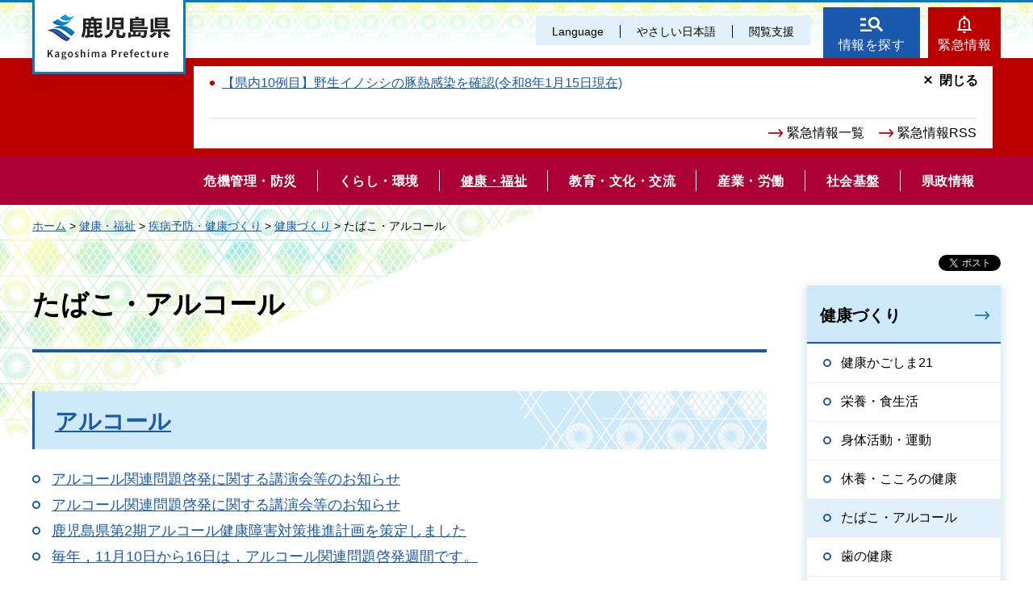

--- FILE ---
content_type: text/css
request_url: http://www.pref.kagoshima.jp/shared/templates/free_re/style/edit.css
body_size: 14430
content:
@charset "utf-8";

/* ==================================================
Required to CMS-8341
================================================== */
#tmp_contents {
    font-size: 128.5%;
    clear: both;
}
#tmp_contents h1,
h1#tmp_idx_ttl {
    font-size: 188.8%;
	margin:0 0 1em;
    padding: 0 0 32px;
    border-bottom: 4px solid #1a58ab;
    line-height: 1.4;
	clear:both; /* Do not edit */
}
h1#tmp_idx_ttl {
    font-size: 342.8%;
    padding-bottom: 13px;
    margin-top: 79px;
    margin-bottom: 83px;
}
#tmp_contents h2 {
    background: #cee9fa url("/shared/templates/free_re/images/h1_bg.png") right top no-repeat;
    border-left: 3px solid #1a58ab;
    font-size: 155.5%;
    padding: 16px 10px 12px 25px;
	margin:1.7em 0 0.9em;
	clear:both; /* Do not edit */
}
#tmp_contents h2.faq_question {
    background: url("/shared/templates/free_re/images/h1_bg.png") right top no-repeat,url("/shared/templates/free_re/images/faq_ttl_q_icon.png") 19px 0.5em no-repeat;
    background-color: #feeae6;
    border-left: none;
    padding-left: 78px;
}
#tmp_contents h2.faq_answer {
    background: url("/shared/templates/free_re/images/h1_bg.png") right top no-repeat,url("/shared/templates/free_re/images/faq_ttl_a_icon.png") 19px 0.5em no-repeat;
    background-color: #e6f1fe ;
    border-left: none;
    padding-left: 78px;
}
#tmp_contents h3 {
    border-bottom: 4px solid #e4ecef;
    position: relative;
    font-size: 144.4%;
    padding: 0 0 6px;
	margin:2.1em 0 0.9em;
	clear:both; /* Do not edit */
}
#tmp_contents h3:after {
    content: "";
    display: block;
    width: 30px;
    height: 4px;
    position: absolute;
    left: 0;
    bottom: -4px;
    background: #1a59ab;
    background: -moz-linear-gradient(left, #1a59ab 0%, #5ad2fa 100%);
    background: -webkit-linear-gradient(left, #1a59ab 0%,#5ad2fa 100%);
    background: linear-gradient(to right, #1a59ab 0%,#5ad2fa 100%);
    filter: progid:DXImageTransform.Microsoft.gradient( startColorstr='#1a59ab', endColorstr='#5ad2fa',GradientType=1 );
}
#tmp_contents h4 {
    font-size: 122.2%;
    border-left: 4px solid #1a58ab;
	margin:2.8em 0 1.2em;
    line-height: 1.5;
    padding: 5px 0 0 13px;
	clear:both; /* Do not edit */
}
#tmp_contents h5 {
    font-size: 111.1%;
	margin:1.5em 0 0.8em;
	clear:both; /* Do not edit */
}
#tmp_contents h6 {
    font-size: 100%;
	margin:1.5em 0 0.8em;
	clear:both; /* Do not edit */
}
#tmp_contents table {
	margin:0 0 40px;
    max-width: 100%;
	word-break: break-all;
}
#tmp_contents p {
	margin:0 0 1.8em 0; /* Do not edit */
}
#tmp_contents ul {
	margin:0 0 1.4em 0; /* Do not edit */
    list-style: none;
}
#tmp_contents ol {
	margin:0 0 1.4em 1.9em; /* Do not edit */
	list-style-image:none; /* Do not edit */
}
#tmp_contents ul li,
#tmp_contents ol li {
	margin:0 0 0.4em; /* Do not edit */
}
#tmp_contents ul li,
#tmp_contents ol ul li {
    position: relative;
    padding-left: 24px;
}
#tmp_contents ul li:before,
#tmp_contents ol ul li:before {
    content: "";
    display: block;
    width: 10px;
    height: 10px;
    border: 2px solid #195aac;
    border-radius: 10px;
    position: absolute;
    top: 0.4em;
    left: 0;
}
#tmp_contents ol li,
#tmp_contents ul.noicon li {
    padding-left: 0;
}
#tmp_contents ol li:before,
#tmp_contents ul.noicon li:before {
    display: none;
}

#tmp_contents ul ul,
#tmp_contents ul ol,
#tmp_contents ol ul,
#tmp_contents ol ol {
	margin:0.3em 0 0 1.5em; /* Do not edit */
}
#tmp_contents ul ul li,
#tmp_contents ul ol li,
#tmp_contents ol ul li,
#tmp_contents ol ol li {
    font-size: 100%;
}
#tmp_contents hr {
	height:1px; /* Do not edit */
	color:#CCCCCC; /* Do not edit */
	background-color:#CCCCCC; /* Do not edit */
	border:none; /* Do not edit */
	clear:both; /* Do not edit */
}
#tmp_contents ul.picup_list li{
    float: left;
	margin: 0 4px 4px 0;
    padding: 0;
}
#tmp_contents ul.picup_list li:before {
    display: none;
}
#tmp_contents ul.picup_list li img{
    display: block;
}
#tmp_contents ul.img_box3 {
    display: block;
    margin: 0 0 15px 0;
    letter-spacing: -.4em;
    background-color: #f1f1f1;
    padding: 10px 10px 5px 10px;
}
#tmp_contents ul.img_box3 li {
    display: inline-block;
    width: 33.3%;
    letter-spacing: normal;
    text-align: center;
    padding: 0;
}
#tmp_contents ul.img_box3 li:before {
    display: none;
}
#tmp_contents ul.img_box3 li a {
    display: block;
    padding: 0 3px;
}
#tmp_contents ul.img_box3 li img {
    max-width: 100%;
    height: auto;
    width: 223px;
}
#view_gmap {
    width: 100%;
    height: 300px;
    margin-bottom: 10px;
}
.open_gmap {
    display: block;
    padding: 14px;
    text-align: center;
    font-weight: bold;
    border: 1px solid #0571b9;
}
.clearfix:after {
    content: " ";
    display: block;
    height: 0.1px;
    font-size: 0.1em;
    clear: both;
    visibility: hidden;
}
/* ==================================================
parts
================================================== */
/* img_cap
================================================== */
table.img_cap {
	margin:0 0 0.3em;
	border-collapse:collapse;
	border-spacing:0;
}
table.img_cap td {
	padding:0;
}
div.img_cap {
	margin:0 0 0.3em;
}
div.img_cap img {
	margin:0 !important;
}
/* outline
================================================== */
#tmp_contents .outline {
	margin:0 0 0.8em; /* Do not edit */
	border:2px solid #ae0036;
	clear:both; /* Do not edit */	
}
#tmp_contents .outline p {
    margin: 0 0 0.7em;
}
#tmp_contents table.outline {
	width:100%; /* Do not edit */
	border-collapse:collapse; /* Do not edit */
	border-spacing:0; /* Do not edit */
}
#tmp_contents table.outline td {
	padding:17px 18px 0;
	color:inherit;
	background-color:#FFFFFF;
}
#tmp_contents div.outline {
	padding:17px 18px 0;
	color:inherit;
	background-color:#FFFFFF;
}
#tmp_contents .outline ul {
	margin-left:24px; /* Do not edit */
}
#tmp_contents .outline ol {
	margin-left:24px; /* Do not edit */
}
#tmp_contents .outline ul ul,
#tmp_contents .outline ul ol,
#tmp_contents .outline ol ul,
#tmp_contents .outline ol ol {
	margin:0.3em 0 0 24px; /* Do not edit */
}
/* box_btn
================================================== */
#tmp_contents ul.box_btn {
	margin:0 0 0.8em; /* Do not edit */
	padding:0;
	list-style:none;
	list-style-image:none;
}
#tmp_contents ul.box_btn li,
#tmp_contents #tmp_gmap_img {
	margin:0 0 19px 0;
	padding:16px 18px;
	color:inherit;
    background-color: #FFFFFF;
	border:1px solid #1877f2;
    font-weight: bold;
    box-shadow: 0 4px 8px 4px rgba(7,105,162,0.15);
}
#tmp_contents ul.box_btn li:before {
    display: none;
}
#tmp_contents #tmp_gmap_img {
    width: 33%;
    margin: 0 auto 2.4em;
}
#tmp_contents ul.box_btn li a,
#tmp_contents #tmp_gmap_img a {
    display: block;
	padding:16px 34px 16px 18px;
    margin: -16px -18px;
    background: #FFFFFF url("/shared/site_re/images/icon/blue_arrow.png") calc(100% - 13px) center no-repeat;
    text-decoration: none;
    color: inherit;
}
#tmp_contents ul.box_btn li a:hover,
#tmp_contents ul.box_btn li a:focus,
#tmp_contents #tmp_gmap_img a:hover,
#tmp_contents #tmp_gmap_img a:focus {
    background-color: #d3efff;
}
/* box_info
================================================== */
#tmp_contents .box_info {
	margin:0 0 2.85em; /* Do not edit */
	border:1px solid #1a59ab;
	clear:both; /* Do not edit */
}
#tmp_contents table.box_info {
	width:100%; /* Do not edit */
	border-spacing:0; /* Do not edit */
}
#tmp_contents .box_info .box_info_ttl {
	padding:16px 19px 11px;
	color:inherit;
	font-weight:bold;
	border-bottom:4px solid #cee9f9;
    position: relative;
}
#tmp_contents .box_info .box_info_ttl:before {
    content: "";
    display: block;
    width: 30px;
    height: 4px;
    position: absolute;
    left: 0;
    bottom: -4px;
    background: #1a59ab;
    background: -moz-linear-gradient(left, #1a59ab 0%, #5ad2fa 100%);
    background: -webkit-linear-gradient(left, #1a59ab 0%,#5ad2fa 100%);
    background: linear-gradient(to right, #1a59ab 0%,#5ad2fa 100%);
    filter: progid:DXImageTransform.Microsoft.gradient( startColorstr='#1a59ab', endColorstr='#5ad2fa',GradientType=1 );
}
#tmp_contents table.box_info .box_info_ttl:before {
    width: 31px;
    left: -1px;
}
#tmp_contents .box_info .box_info_ttl p {
    font-size: 122.2%;
	margin-bottom:0; /* Do not edit */
}
#tmp_contents .box_info .box_info_cnt {
	padding:19px 10px 4px;
}
#tmp_contents .box_info ul {
	margin-bottom:0.8em; /* Do not edit */
	margin-left:9px; /* Do not edit */
}
#tmp_contents .box_info ol {
	margin-bottom:0.8em; /* Do not edit */
	margin-left:9px; /* Do not edit */
}
#tmp_contents .box_info ul ul,
#tmp_contents .box_info ul ol,
#tmp_contents .box_info ol ul,
#tmp_contents .box_info ol ol {
	margin:0.3em 0 0 24px; /* Do not edit */
}
/* box_link
================================================== */
#tmp_contents .box_link {
	margin:0 0 0.8em; /* Do not edit */
	border:1px solid #1a59ab;
	clear:both; /* Do not edit */
}
#tmp_contents table.box_link {
	width:100%; /* Do not edit */
	border-spacing:0; /* Do not edit */
}
#tmp_contents .box_link .box_link_ttl {
	padding:16px 19px 11px;
	color:inherit;
	font-weight:bold;
	border-bottom:4px solid #cee9f9;
    position: relative;
}
#tmp_contents .box_link .box_link_ttl:before {
    content: "";
    display: block;
    width: 30px;
    height: 4px;
    position: absolute;
    left: 0;
    bottom: -4px;
    background: #1a59ab;
    background: -moz-linear-gradient(left, #1a59ab 0%, #5ad2fa 100%);
    background: -webkit-linear-gradient(left, #1a59ab 0%,#5ad2fa 100%);
    background: linear-gradient(to right, #1a59ab 0%,#5ad2fa 100%);
    filter: progid:DXImageTransform.Microsoft.gradient( startColorstr='#1a59ab', endColorstr='#5ad2fa',GradientType=1 );
}
#tmp_contents table.box_link .box_link_ttl:before {
    width: 31px;
    left: -1px;
}
#tmp_contents .box_link .box_link_ttl p {
	margin-bottom:0; /* Do not edit */
    font-size: 122.2%;
}
#tmp_contents .box_link .box_link_cnt {
	padding:19px 10px 6px;
}
#tmp_contents .box_link ul {
	margin-bottom:0.8em; /* Do not edit */
	margin-left:9px; /* Do not edit */
}
#tmp_contents .box_link ol {
	margin-bottom:0.8em; /* Do not edit */
	margin-left:24px; /* Do not edit */
}
#tmp_contents .box_link ul ul,
#tmp_contents .box_link ul ol,
#tmp_contents .box_link ol ul,
#tmp_contents .box_link ol ol {
	margin:0.3em 0 0 24px; /* Do not edit */
}
/* box_menu
================================================== */
#tmp_contents .box_menu {
	margin:0 0 0.8em; /* Do not edit */
	border:1px solid #1877f2;
	clear:both; /* Do not edit */
}
#tmp_contents table.box_menu {
	width:100%; /* Do not edit */
	border-collapse:collapse; /* Do not edit */
	border-spacing:0; /* Do not edit */
    box-shadow: 0 4px 8px 4px rgba(7,105,162,0.15);
}
#tmp_contents table.box_menu td {
	padding:15px 18px 13px;
}
#tmp_contents table.box_menu td.box_menu_cnt {
	padding:19px 16px 8px;
}
#tmp_contents div.box_menu {
	padding:0;
    box-shadow: 0 4px 8px 4px rgba(7,105,162,0.15);
}
#tmp_contents .box_menu .box_menu_ttl {
	border-bottom:1px solid #1877f2;
    font-weight: bold;
}
#tmp_contents div.box_menu .box_menu_ttl {
    padding: 15px 18px 13px;
}
#tmp_contents .box_menu h2 {
	margin:0 0 0.8em;
	padding:0;
	color:inherit;
	font-size:100%;
	background:none;
	border:none;
}
#tmp_contents .box_menu .box_menu_ttl p {
    margin-bottom: 0;
}
#tmp_contents .box_menu .box_menu_ttl a {
    display: block;
    color: inherit;
    text-decoration: none;
    padding: 15px 36px 13px 18px;
    margin: -15px -18px -13px;
    background: url("/shared/site_re/images/icon/blue_arrow.png") calc(100% - 14px) center no-repeat;
}
#tmp_contents .box_menu .box_menu_ttl a:hover,
#tmp_contents .box_menu .box_menu_ttl a:focus {
    background-color: #d3efff;
}
#tmp_contents div.box_menu .box_menu_cnt {
    padding: 19px 16px 8px;
}
#tmp_contents .box_menu .box_menu_cnt p {
    margin-bottom: 0.8em;
}
#tmp_contents .box_menu ul {
	margin-bottom:0; /* Do not edit */
	margin-left:3px; /* Do not edit */
}
#tmp_contents .box_menu ol {
	margin-bottom:0.8em; /* Do not edit */
	margin-left:24px; /* Do not edit */
}
#tmp_contents .box_menu ul ul,
#tmp_contents .box_menu ul ol,
#tmp_contents .box_menu ol ul,
#tmp_contents .box_menu ol ol {
	margin:0.3em 0 0 24px; /* Do not edit */
}

/* box_faq
================================================== */
#tmp_contents .box_faq {
    background-color: #FFFFFF;
	margin:0 0 40px; /* Do not edit */
	border:1px solid #1a59ab;
	clear:both; /* Do not edit */
}
#tmp_contents table.box_faq {
	width:100%; /* Do not edit */
	border-spacing:0; /* Do not edit */
}
#tmp_contents .box_faq .box_faq_ttl {
	padding:16px 19px 11px;
	color:inherit;
	font-weight:bold;
	border-bottom:4px solid #cee9f9;
    position: relative;
}
#tmp_contents .box_faq .box_faq_ttl:before {
    content: "";
    display: block;
    width: 30px;
    height: 4px;
    position: absolute;
    left: 0;
    bottom: -4px;
    background: #1a59ab;
    background: -moz-linear-gradient(left, #1a59ab 0%, #5ad2fa 100%);
    background: -webkit-linear-gradient(left, #1a59ab 0%,#5ad2fa 100%);
    background: linear-gradient(to right, #1a59ab 0%,#5ad2fa 100%);
    filter: progid:DXImageTransform.Microsoft.gradient( startColorstr='#1a59ab', endColorstr='#5ad2fa',GradientType=1 );
}
#tmp_contents table.box_faq .box_faq_ttl:before {
    width: 31px;
    left: -1px;
}
#tmp_contents .box_faq .box_faq_ttl p {
	margin-bottom:0; /* Do not edit */
    font-size: 122.2%;
}
#tmp_contents .box_faq .box_faq_cnt {
	padding:19px 10px 6px;
}
#tmp_contents .box_faq ul {
	margin-bottom:0.8em; /* Do not edit */
	margin-left:9px; /* Do not edit */
}
#tmp_contents .box_faq ol {
	margin-bottom:0.8em; /* Do not edit */
	margin-left:24px; /* Do not edit */
}
#tmp_contents .box_faq ul ul,
#tmp_contents .box_faq ul ol,
#tmp_contents .box_faq ol ul,
#tmp_contents .box_faq ol ol {
	margin:0.3em 0 0 24px; /* Do not edit */
}
#tmp_contents .box_faq .box_faq_cnt p {
    margin: 0 0 0.8em 24px;
}
/* datatable 
   enquete_table
================================================== */
#tmp_contents table.datatable,
#tmp_contents table.enquete_table {
	margin:0 0 40px; /* Do not edit */
	color:inherit;
	background-color:#FFFFFF;
	border-collapse:collapse; /* Do not edit */
	border-spacing:0; /* Do not edit */
	border:1px solid #cdcfde;
	word-break: break-all;
}
#tmp_contents table.datatable th,
#tmp_contents table.enquete_table th {
	padding:15px 8px 12px;
	color:inherit;
	background-color:#cee9f9;
	border:1px solid #cdcfde;
}
#tmp_contents table.datatable td,
#tmp_contents table.enquete_table td {
	padding:11px 16px 11px;
	border:1px solid #cdcfde;
}
#tmp_contents table.datatable caption,
#tmp_contents table.enquete_table caption {
	padding:0 0 0.5em; /* Do not edit */
	font-weight:bold; /* Do not edit */
	text-align:left; /* Do not edit */
}
#tmp_contents table.datatable p {
	margin:0; /* Do not edit */
}
#tmp_contents table.datatable ul,
#tmp_contents table.datatable ol,
#tmp_contents table.enquete_table ul,
#tmp_contents table.enquete_table ol {
	margin:0.2em 0 0 24px; /* Do not edit */
}
#tmp_contents table.datatable ul ul,
#tmp_contents table.datatable ul ol,
#tmp_contents table.datatable ol ul,
#tmp_contents table.datatable ol ol,
#tmp_contents table.enquete_table ul ul,
#tmp_contents table.enquete_table ul ol,
#tmp_contents table.enquete_table ol ul,
#tmp_contents table.enquete_table ol ol {
	margin:0.3em 0 0 24px; /* Do not edit */
}
#tmp_contents table.enquete_table {
	width:100%; /* Do not edit */
}
#tmp_contents table.enquete_table th {
	width:20%; /* Do not edit */
}
#tmp_contents table.enquete_table .nes,
#tmp_contents table.enquete_table .memo {
	color:#ae0036; /* base.css > Styles > .text_red */
	font-weight:normal; /* Do not edit */
	background-color:transparent; /* Do not edit */
}
#tmp_contents table.enquete_table td input[type="submit"],
#tmp_contents table.enquete_table td input[type="button"],
#tmp_contents table.enquete_table td input[type="text"],
#tmp_contents table.enquete_table td input[type="password"],
#tmp_contents table.enquete_table td input[type="reset"],
#tmp_contents table.enquete_table td textarea {
    max-width: 934px;
}
/* form_btn */
#tmp_contents .enquete_button {
	margin:15px 0; /* Do not edit */
	text-align:center; /* Do not edit */
}
#tmp_contents .enquete_button input {
    margin: 1.1em 10px 1.8em;
    padding: 10px 76px 10px 24px;
    display: inline-block;
    border: none;
    background: #FFFFFF url(/shared/site_re/images/icon/blue_arrow.png) calc(100% - 20px) center no-repeat;
    box-shadow: 0 4px 8px 4px rgba(7,105,162,0.15);
    cursor: pointer;
    color: #000;
}
/* list_table
============================== */
#tmp_contents table.list_table {
	width:100%;
	line-height:1.4;
	border-collapse:collapse;
	border-spacing:0;
    margin: 0 0 40px;
}
#tmp_contents table.list_table td {
	padding:0.8em 0 0;
	vertical-align:top;
	text-align:left;
	border-bottom:1px solid #e6e6e6;
}
#tmp_contents table.list_table .date {
	width:6em;
	padding-left:20px;
}
#tmp_contents table.list_table .date_year {
	width:9em;
}
#tmp_contents table.list_table p {
	margin:0 0 0.8em;
	vertical-align:middle;
}
#tmp_contents table.list_table a {
    color: #1a59ab;
	background-color:transparent;
}
#tmp_contents table.list_table a:hover,
#tmp_contents table.list_table a:focus {
	color:#222222;
	text-decoration:none;
}
/* bgcolor */
/* ▼▼▼▼▼▼▼▼▼▼▼▼▼▼▼▼▼▼▼▼▼▼▼▼▼ */
/* Setting by CMS sheets */
#tmp_contents table.datatable table th.bg_light_blue {
	color:inherit;
	background-color:#DEEFEF;
}
#tmp_contents table.datatable table th.bg_pink {
	color:inherit;
	background-color:#FFDFDF;
}
#tmp_contents table.datatable table th.bg_green {
	color:inherit;
	background-color:#C4E1C4;
}
#tmp_contents table.datatable table th.bg_cream {
	color:inherit;
	background-color:#FFFFCC;
}
/* ▲▲▲▲▲▲▲▲▲▲▲▲▲▲▲▲▲▲▲▲▲▲▲▲▲ */

/* nest-datatable
================================================== */
#tmp_contents table.datatable table,
#tmp_contents table.enquete_table table {
	border:none; /* Do not edit */
}
#tmp_contents table.datatable table th,
#tmp_contents table.enquete_table table th {
	color:inherit; /* Do not edit */
	background-color:transparent; /* Do not edit */
	border:none; /* Do not edit */
}
#tmp_contents table.datatable table td,
#tmp_contents table.enquete_table table td {
	border:none; /* Do not edit */
}
#tmp_contents table.datatable table.datatable {
	border:1px solid #AABBCC; /* = table.datatable */
}
#tmp_contents table.datatable table.datatable th {
	color:inherit; /* Do not edit */
	background-color:#DDEEFF; /* = table.datatable th */
	border:1px solid #AABBCC; /* = table.datatable th */
}
#tmp_contents table.datatable table.datatable td {
	border:1px solid #AABBCC; /* = table.datatable td */
}

/* ==================================================
contents
================================================== */
#tmp_idx_news {
    border: 1px solid #cee9f9;
    margin: 0 0 61px;
    padding: 0 0 14px;
}
#tmp_idx_news #tmp_idx_news_ttl p {
    background-color: #e2eef6;
    border-bottom: 2px solid #1b59ac;
    font-weight: bold;
    padding: 15px 34px 12px;
    font-size: 133.3%;
    margin: 0;
}
#tmp_idx_news #tmp_idx_news_cnt ul {
    margin: 0;
    padding: 11px 39px 21px;
}
#tmp_idx_news #tmp_idx_news_cnt ul li {
    border-bottom: 1px solid #d1d1d1;
    margin: 0;
    padding: 19px 0 18px;
    font-size: 88.8%;
}
#tmp_idx_news #tmp_idx_news_cnt ul li span {
    min-width: 4.5em;
    margin-right: 0.5em;
    vertical-align: top;
    display: inline-block;
}
#tmp_idx_news #tmp_idx_news_cnt ul li a {
    display: inline-block;
    vertical-align: top;
    max-width: calc(100% - 5.2em);
}
#tmp_idx_news #tmp_idx_news_cnt ul li:before,
#tmp_idx_news #tmp_idx_news_link li:before {
    display: none;
}
#tmp_idx_news #tmp_idx_news_link {
    text-align: center;
    margin: 0;
}
#tmp_idx_news #tmp_idx_news_link li {
    display: inline-block;
    margin: 0 14px 10px;
    padding: 0;
}
#tmp_idx_news #tmp_idx_news_link li a {
    display: block;
    padding: 11px 36px 9px 19px;
    background: #FFFFFF url(/shared/site_re/images/icon/blue_arrow.png) calc(100% - 14px) center no-repeat;
    box-shadow: 0 4px 15px 2px rgba(7,105,162,0.15);
    color: inherit;
    text-decoration: none;
    font-size: 88.8%;
    min-width: 200px;
    text-align: left;
}
#tmp_idx_news #tmp_idx_news_link li a:hover,
#tmp_idx_news #tmp_idx_news_link li a:focus {
    background-color: #d3efff;
}
#tmp_idx_link {
    position: relative;
}

#tmp_idx_link ul {
    display: flex;
    flex-wrap: wrap;
    margin: 0 0 63px;
}
#tmp_idx_link ul li {
    width: 20%;
    margin: 0;
    padding: 0;
}
#tmp_idx_link ul li:before {
    border-radius: 0;
    border: none;
    border-right: 1px solid #1a59ab;
    border-bottom: 1px solid #1a59ab;
    transform: rotate(45deg);
    left: auto;
    right: 16px;
    top: 3px;
    bottom: 0;
    margin: auto;
    width: 8px;
    height: 8px;
}
#tmp_idx_link ul li a {
    display: flex;
    background-color: #cee9f9;
    color: inherit;
    text-decoration: none;
    border-right: 1px solid #FFFFFF;
    border-bottom: 1px solid #FFFFFF;
    font-size: 88.8%;
    padding: 10px 28px 6px 18px;
    height: 100%;
    min-height: 61px;
    line-height: 1.3;
    justify-content: center;
    flex-direction: column;
}
#tmp_idx_link ul li a:hover,
#tmp_idx_link ul li a:focus {
    background-color: #a2cde6;
}
#tmp_idx_cnt {
    display: flex;
    flex-wrap: wrap;
    justify-content: space-between;
}
#tmp_idx_cnt .idx_box {
    width: 445px;
    background-color: #FFFFFF;
    box-shadow: 0 4px 15px 2px rgba(7,105,162,0.15);
    margin: 0 0 40px;
    align-self: baseline;
}
#tmp_idx_cnt .idx_box_ttl {
    position: relative;
}
#tmp_idx_cnt .idx_box_ttl h2 {
    border: 1px solid #1877f2;
    /* Permalink - use to edit and share this gradient: https://colorzilla.com/gradient-editor/#ffffff+20,7db9e8+100&1+20,0+100 */
    background: -moz-linear-gradient(top,  rgba(255,255,255,1) 20%, rgba(125,185,232,0) 80%); /* FF3.6-15 */
    background: -webkit-linear-gradient(top,  rgba(255,255,255,1) 20%,rgba(125,185,232,0) 80%); /* Chrome10-25,Safari5.1-6 */
    background: linear-gradient(to bottom,  rgba(255,255,255,1) 20%,rgba(125,185,232,0) 80%); /* W3C, IE10+, FF16+, Chrome26+, Opera12+, Safari7+ */
    filter: progid:DXImageTransform.Microsoft.gradient( startColorstr='#ffffff', endColorstr='#007db9e8',GradientType=0 ); /* IE6-9 */
    position: absolute;
    top: 0;
    left: 0;
    right: 0;
    height: 100%;
    margin: 0;
    padding: 0;
}
#tmp_idx_cnt .idx_box_ttl h2 a {
    display: block;
    width: 100%;
    height: 100%;
    color: inherit;
    text-decoration: none;
    background: url("/shared/site_re/images/icon/blue_arrow.png") calc(100% - 8px) 34px no-repeat;
    padding: 17px 45px 20px 21px;
    border: 10px solid transparent;
}
#tmp_idx_cnt .idx_box_ttl h2 a:hover {
    border-color: rgba(206,233,249,0.8);
}
#tmp_idx_cnt .idx_box_ttl p{
    line-height: 0;
    margin: 0;
}
#tmp_idx_cnt .idx_box_ttl img {
    width: 100%;
    height: 250px;
    object-fit: cover;
}
#tmp_idx_cnt .idx_box_cnt ul {
    padding: 26px 25px 13px;
    margin: 0;
}
#tmp_idx_cnt .idx_box_cnt ul li {
    margin: 0 0 14px;
    padding-left: 24px;
}
#tmp_idx_cnt .idx_box_cnt p {
    text-align: center;
    margin: 0;
}
#tmp_idx_cnt .idx_box_cnt ul li:nth-child(n + 6)  {
    display: none;
}
#tmp_idx_cnt .idx_box_cnt ul li.more_view:nth-child(n + 6)  {
    display: block;
}
#tmp_idx_cnt .idx_box_cnt .more_view:before {
    display: none;
}
#tmp_idx_cnt .idx_box_cnt .more_view {
    padding: 0;
    margin-top: 30px;
    text-align: center;
}
#tmp_idx_cnt .idx_box_cnt .more_view a {
    display: inline-block;
    background: #FFFFFF;
    box-shadow: 0 4px 15px 2px rgba(7,105,162,0.15);
    color: inherit;
    text-decoration: none;
    width: 280px;
    text-align: left;
    font-size: 88.8%;
    padding: 13px 36px 8px 21px;
    position: relative;
	font-weight: bold;
}
#tmp_idx_cnt .idx_box_cnt .more_view a:after {
    content: "";
    display: block;
    border-right: 1px solid #1a59ab;
    border-bottom: 1px solid #1a59ab;
    transform: rotate(45deg);
    position: absolute;
    right: 17px;
    top: 0;
    bottom: 0;
    width: 8px;
    height: 8px;
    margin: auto;
}
#tmp_idx_cnt .idx_box_cnt .more_view a:hover,
#tmp_idx_cnt .idx_box_cnt .more_view a:focus {
    background-color: #d3efff;
}
/*右ナビ*/
#tmp_lnavi {
    box-shadow: 0 4px 8px 4px rgba(7,105,162,0.15);
}
.rnavi_ttl,
#tmp_lnavi_ttl {
    background-color: #cee9f9;
    border-bottom: 2px solid #1a58ab;
}
.rnavi_ttl p,
#tmp_lnavi_ttl p {
    padding: 22px 16px 17px 16px;
    font-size: 142.8%;
    font-weight: bold;
}
.rnavi_ttl p a,
#tmp_lnavi_ttl p a  {
    display: block;
    color: inherit;
    text-decoration: none;
    padding: 22px 38px 17px 16px;
    margin: -22px -16px -17px -16px;
    background: url("/shared/site_re/images/icon/blue_arrow.png") calc(100% - 14px) calc(22px + 0.5em) no-repeat;
}
.rnavi_ttl p a:hover,
.rnavi_ttl p a:focus,
#tmp_lnavi_ttl p a:hover,
#tmp_lnavi_ttl p a:focus {
    background-color: #1a59ab;
    color: #FFFFFF;
    background-image: url("/shared/site_re/images/icon/white_arrow.png");
}
.rnavi_cnt ul,
#tmp_lnavi_cnt ul{
    border-top: 1px solid #f0f0f0;
    list-style: none;
}
.rnavi_cnt ul li,
#tmp_lnavi_cnt ul li {
    border-bottom: 1px solid #f0f0f0;
    position: relative;
    padding: 12px 10px 13px 42px;
    font-size: 114.2%;
}
.rnavi_cnt ul li ul li,
#tmp_lnavi_cnt ul li ul li {
    font-size: 100%;
}
.rnavi_cnt ul li:before,
#tmp_lnavi_cnt ul li:before{
    content: "";
    display: block;
    width: 10px;
    height: 10px;
    border: 2px solid #195aac;
    border-radius: 10px;
    position: absolute;
    top: calc(12px + 0.4em);
    left: 20px;
}
#tmp_lnavi_cnt .field a {
    display: block;
    padding: 10px 16px;
    color: #222222;
    text-decoration: none;
    font-size: 114.8%;
}
#tmp_lnavi_cnt .field a:hover,
#tmp_lnavi_cnt .field a:focus,
#tmp_lnavi_cnt .field.active a {
    background-color: #e1f0fa;
}
.rnavi_cnt .switch_menu .noicon_list.ac_active a.accordion_switch,
#tmp_lnavi_cnt .switch_menu .noicon_list.ac_active a.accordion_switch {
    margin-bottom: 0;
}
.rnavi_cnt .switch_menu .noicon_list.ac_active ,
#tmp_lnavi_cnt .switch_menu .noicon_list.ac_active {
    padding-bottom: 0;
}
.rnavi_cnt .switch_menu a.accordion_switch img,
#tmp_lnavi_cnt .switch_menu a.accordion_switch img {
    margin: 0 10px 0 -22px;
}

.rnavi_cnt .switch_menu .switch_cnt,
#tmp_lnavi_cnt .switch_menu .switch_cnt {
    margin-left: -30px;
}
.rnavi_cnt .switch_menu .switch_cnt li:last-child,
#tmp_lnavi_cnt .switch_menu .switch_cnt li:last-child{
    border-bottom: none;
}
.rnavi_cnt ul li.noicon_list:before,
#tmp_lnavi_cnt ul li.noicon_list:before {
    display: none;
}
.rnavi_cnt ul li a,
#tmp_lnavi_cnt ul li a {
    display: block;
    color: inherit;
    text-decoration: none;
    padding: 12px 10px 13px 42px;
    margin: -12px -10px -13px -42px;
}
.rnavi_cnt ul li a:hover,
.rnavi_cnt ul li.active a,
#tmp_lnavi_cnt ul li.active a,
#tmp_lnavi_cnt ul li a:hover {
    background-color: #e1f0fa;
}
/* covid19 */
.lnavi_covid19 #tmp_lnavi_ttl {
	background-color:#c82023;
	color:#ffffff;
}
.lnavi_covid19 #tmp_lnavi_ttl p {
	color: #FFFFFF;
	font-size: 114.3%;
	padding: 0;
	text-align: center;
}
.lnavi_covid19 #tmp_lnavi_ttl {
	border-bottom:none;
}
.lnavi_covid19 #tmp_lnavi_cnt ul li {
	display: flex;
	padding: 0;
	font-size:inherit;
}
.lnavi_covid19 #tmp_lnavi_ttl p a {
	background: none;
	margin: 0;
	padding: 21px 0 17px 0;
}
.lnavi_covid19 #tmp_lnavi_cnt ul li img {
	margin: 7px 0 5px 10px;
}
.lnavi_covid19 #tmp_lnavi_cnt ul li a {
	margin: 0;
	width: 100%;
	padding: 14px 0 10px 14px;
}
.lnavi_covid19 #tmp_lnavi_cnt ul li:before {
	display: none;
}
.lnavi_covid19 #tmp_lnavi_cnt ul li.active a {
	background-color:inherit;
}
.lnavi_covid19 #tmp_lnavi_cnt ul li.active,
.lnavi_covid19 #tmp_lnavi_cnt ul li:hover {
	background-color: #e1f0fa;
}
#tmp_contents #top_chiiki ul {
    width: 540px;
    height: 630px;
    background: url(/shared/images/suisui/top_map.gif) repeat-x left bottom;
    position: relative;
    margin: auto;
}
#top_chiiki ul li {
	height: 22px;
	position: absolute;
}
#top_chiiki ul li a {
	height: 22px;
	display: block;
	overflow: hidden;
    text-indent: -10000px;
    border: 1px dashed transparent;
    box-sizing: border-box;
}
#top_chiiki ul li a:hover,
#top_chiiki ul li a:focus {
    background-color: rgba(255, 255, 255, 0.2);
    border: 1px dashed #aaaaaa;
}


/*北薩摩*/
#top_chiiki li#kita-satsuma {
	width: 80px;
	top: 86px;
	left: 111px;
}
#top_chiiki li#kita-satsuma a {
	width: 106px;
}

/*薩摩川内*/
#top_chiiki li#satsuma-sendai {
	width: 80px;
	top: 154px;
	left: 201px;
}
#top_chiiki li#satsuma-sendai a {
	width: 80px;
}

/*日置*/
#top_chiiki li#hioki {
	width: 80px;
	top: 244px;
	left: 190px;
}
#top_chiiki li#hioki a {
	width: 80px;
}

/*南さつま*/
#top_chiiki li#minami-satsuma {
	width: 80px;
	top: 404px;
	left: 249px;
}
#top_chiiki li#minami-satsuma a {
	width: 80px;
}

/*鹿児島北部*/
#top_chiiki li#kagoshima-hokubu {
	width: 80px;
	top: 225px;
	left: 309px;
}
#top_chiiki li#kagoshima-hokubu a {
	width: 80px;
}

/*鹿児島南部*/
#top_chiiki li#kagoshima-nanbu {
	width: 80px;
	top: 315px;
	left: 294px;
}
#top_chiiki li#kagoshima-nanbu a {
	width: 80px;
}

/*姶良*/
#top_chiiki li#aira {
	width: 80px;
	top: 55px;
	left: 392px;
}
#top_chiiki li#aira a {
	width: 80px;
}

/*霧島市*/
#top_chiiki li#kirishima {
	width: 60px;
	top: 126px;
	left: 439px;
}
#top_chiiki li#kirishima a {
	width: 60px;
}

/*曽於*/
#top_chiiki li#soo {
	width: 80px;
	top: 185px;
	left: 448px;
}
#top_chiiki li#soo a {
	width: 80px;
}

/*鹿屋*/
#top_chiiki li#kanoya {
	width: 60px;
	top: 421px;
	left: 469px;

}
#top_chiiki li#kanoya a {
	width: 60px;
}

/*大隅*/
#top_chiiki li#ohsumi {
	width: 80px;
	top: 465px;
	left: 408px;
}
#top_chiiki li#ohsumi a {
	width: 80px;
}

/*種子屋久*/
#top_chiiki li#taneyaku {
	width: 150px;
	top: 221px;
	left: 19px;
}
#top_chiiki li#taneyaku a {
	width: 150px;
}

/*奄美*/
#top_chiiki li#amami {
	width: 50px;
	top: 459px;
	left: 164px;
}
#top_chiiki li#amami a {
	width: 50px;
}

/*奄美2*/
#top_chiiki li#amami2 {
	width: 80px;
	top: 523px;
	left: 240px;
}
#top_chiiki li#amami2 a {
	width: 80px;
}

/*----------------施設別検索----------------*/
#tmp_contents #top_shisetsu ul {
    display: block;
    display: flex;
    flex-wrap: wrap;
    margin: 0;
    overflow: hidden;
    zoom: 1;
}
#top_shisetsu ul li {
    width: calc(100% / 5);
    display: inline-block;
    vertical-align:top;
    padding: 0 6px;
    margin-bottom: 10px;
    box-sizing: border-box;
}
#top_shisetsu ul li a {
    display: table;
    width: 100%;
    padding: 30px 10px;
    text-align: center;
    color: #3c3c3c;
    background-color: #e7eef8;
    font-size: 1.2em;
    font-weight: bold;
    text-decoration: none;
    border-radius: 3px;
    box-sizing: border-box;
    min-height: 5em;
    height: 100%;
}
#top_shisetsu ul li a span {
    display: table-cell;
    vertical-align: middle;
}
#top_shisetsu ul li a:hover,
#top_shisetsu ul li a:focus {
    background-color: #d6e0ec;
}

/*----------------トップ右ナビ----------------*/
.box_sec_cnt img {
    max-width: 100%;
    height: auto;
}
#side_facility .box_sec_cnt {
    text-align: center;
}

#side_guide li {
    margin-bottom: 2px;
}
#side_guide a {
    position: relative;
    display: block;
    padding: 8px 8px 8px 20px;
    color: #323232;
    background-color: #ffffff;
    text-decoration: none;
    box-sizing: border-box;
}
#side_guide a::before {
    position: absolute;
    display: block;
    content: "";
    width: 3px;
    height: 1em;
    top: 0;
    bottom: 0;
    left: 12px;
    margin: auto;
    background-color: #0571b9;
    margin-right: 3px;
}

#side_search .search_cnt {
    display: table;
    width: 100%;
}
#side_search p {
    display: table-cell;
}
#side_search input {
    border: 1px solid #cdcdcd;
    padding: .5em .5em;
    box-sizing: border-box;
}
#side_search .input_query input {
    width: 100%;
    box-sizing: border-box;
    border-radius: 3px 0 0 3px;
}
#side_search .sch_btn input {
    color: #ffffff;
    background-color: #0571b9;
    border: 1px solid #0571b9;
    padding: .5em 1em;
    border-radius: 0 3px 3px 0;
}
#side_mobile a {
    display: block;
    padding: 8px 4px;
    text-align: center;
    color: #323232;
    background-color: #ffffff;
    border: 1px solid #ddd;
    text-decoration: none;
    border-radius: 1px;
    box-sizing: border-box;
}
#side_mobile a:hover,
#side_mobile a:focus {
    color: #1a59ab;
    text-decoration: underline;
}
#side .box_sec_ttl h2,
#tmp_cmenu .cmenu_ttl p {
    text-align: center;
    font-size: 157.1%;
    position: relative;
    padding: 0 30px;
    margin: 26px 0 10px;
}
#side .box_sec_ttl h2:before,
#side .box_sec_ttl h2:after,
#tmp_cmenu .cmenu_ttl p:before,
#tmp_cmenu .cmenu_ttl p:after {
    content: "";
    display: inline-block;
    vertical-align: middle;
    width: 24px;
    height: 4px;
    position: absolute;
    top: 0;
    bottom: 0;
    margin: auto;
}
#side .box_sec_ttl h2:before,
#tmp_cmenu .cmenu_ttl p:before {
    background: #1a59ab;
    background: -moz-linear-gradient(left, #1a59ab 0%, #5ad2fa 100%);
    background: -webkit-linear-gradient(left, #1a59ab 0%,#5ad2fa 100%);
    background: linear-gradient(to right, #1a59ab 0%,#5ad2fa 100%);
    filter: progid:DXImageTransform.Microsoft.gradient( startColorstr='#1a59ab', endColorstr='#5ad2fa',GradientType=1 );
    left: 0;
}
#side .box_sec_ttl h2:after,
#tmp_cmenu .cmenu_ttl p:after {
    background: #5ad2fa;
    background: -moz-linear-gradient(left, #5ad2fa 0%, #1a59ab 100%);
    background: -webkit-linear-gradient(left, #5ad2fa 0%,#1a59ab 100%);
    background: linear-gradient(to right, #5ad2fa 0%,#1a59ab 100%);
    filter: progid:DXImageTransform.Microsoft.gradient( startColorstr='#5ad2fa', endColorstr='#1a59ab',GradientType=1 );
    right: 0;
}
.box_sec_cnt {
    background-color: #e1f0fa;
    padding: 5px;
    margin: 0 0 20px;
}

.box_sec_cnt ul {
    list-style: none;
}
#side_mobile a {
    display: block;
    padding: 8px 4px;
    text-align: center;
    color: #323232;
    background-color: #ffffff;
    border: 1px solid #ddd;
    text-decoration: none;
    border-radius: 1px;
    box-sizing: border-box;
}
#tmp_cmenu {
    
}
#tmp_cmenu .cmenu_cnt ul {
    list-style: none;
    border: 1px solid #087cbf;
    border-bottom: none;
    margin: 0 0 33px;
}
#tmp_cmenu .cmenu_cnt ul li {
    border-bottom: 1px solid #087cbf;
}
#tmp_cmenu .cmenu_cnt ul li a {
    display: block;
    color: inherit;
    text-decoration: none;
    background: url(/shared/site_re/images/icon/blue_arrow.png) calc(100% - 15px) center no-repeat;
    padding: 18px 36px 15px 17px;
    font-size: 114.2%;
    line-height: 1.3;
}
#tmp_cmenu .cmenu_cnt ul li a:hover,
#tmp_cmenu .cmenu_cnt ul li a:focus {
    background-color: #d3efff;
}
#tmp_cmenu .cmenu_cnt #tmp_suisui_banner ul {
    border: none;
    box-shadow: none;
}
#tmp_cmenu .cmenu_cnt #tmp_suisui_banner ul li {
    border: none;
}
#tmp_cmenu .cmenu_cnt #tmp_suisui_banner ul li a {
    padding: 0;
    text-align: center;
    background: none;
}
#tmp_contents #top_chiiki ul li {
    padding: 0;
}
#tmp_contents #top_chiiki ul li:before,
#tmp_contents #top_shisetsu ul li:before {
    display: none;
}
/*-----------------------------------------------------
idx_rnav
-----------------------------------------------------*/
#tmp_idx_rnav #tmp_site_slide {
    margin: 0 0 33px;
}
#tmp_idx_rnav #tmp_site_slide li,
#tmp_idx_rnav #tmp_site_slide .slick-track div {
    line-height: 0;
}
#tmp_idx_rnav #tmp_site_slide li a {
    display: block;
    position: relative;
}
#tmp_idx_rnav #tmp_site_slide .slick-list li a:hover:after,
#tmp_idx_rnav #tmp_site_slide .slick-list li a:focus:after {
    content: "";
    display: block;
    width: 100%;
    height: 100%;
    border: 3px solid #1a59ab;
    position: absolute;
    top: 0;
    left: 0;
}
#tmp_idx_rnav #tmp_site_slide img {
    max-width: 100%;
    height: auto;
}
#tmp_idx_rnav #tmp_site_slide .slick_btn {
    background-color: #e1f0fa;
    text-align: center;
    padding: 11px 5px 4px;
}
#tmp_idx_rnav #tmp_site_slide .slick_btn .slick-dots {
    text-align: left;
    padding: 4px 0 0;
}
#tmp_idx_rnav h2 {
    text-align: center;
    font-size: 157.1%;
    position: relative;
    padding: 0 36px;
    margin: 0 0 10px;
}
#tmp_idx_rnav h2:before,
#tmp_idx_rnav h2:after {
    content: "";
    display: inline-block;
    vertical-align: middle;
    width: 30px;
    height: 4px;
    position: absolute;
    top: 0;
    bottom: 0;
    margin: auto;
}
#tmp_idx_rnav h2:before {
    background: #1a59ab;
    background: -moz-linear-gradient(left, #1a59ab 0%, #5ad2fa 100%);
    background: -webkit-linear-gradient(left, #1a59ab 0%,#5ad2fa 100%);
    background: linear-gradient(to right, #1a59ab 0%,#5ad2fa 100%);
    filter: progid:DXImageTransform.Microsoft.gradient( startColorstr='#1a59ab', endColorstr='#5ad2fa',GradientType=1 );
    left: 0;
}
#tmp_idx_rnav h2:after {
    background: #5ad2fa;
    background: -moz-linear-gradient(left, #5ad2fa 0%, #1a59ab 100%);
    background: -webkit-linear-gradient(left, #5ad2fa 0%,#1a59ab 100%);
    background: linear-gradient(to right, #5ad2fa 0%,#1a59ab 100%);
    filter: progid:DXImageTransform.Microsoft.gradient( startColorstr='#5ad2fa', endColorstr='#1a59ab',GradientType=1 );
    right: 0;
}
#tmp_idx_rnav  {
}
#tmp_idx_rnav .miryoku_banner img {
    width: 100%;
    height: auto;
}
#tmp_idx_rnav .miryoku_banner a {
    display: block;
    position: relative;
    line-height: 0;
}
#tmp_idx_rnav .miryoku_banner a:hover:after {
    content: "";
    display: block;
    width: 100%;
    height: 100%;
    border: 3px solid #3996cc;
    position: absolute;
    top: 0;
    left: 0;
}
#tmp_idx_rnav ul {
    list-style: none;
}
#tmp_idx_rnav ul.nav_icon {
    margin: 0 0 9px;
    box-shadow: 0 4px 15px 2px rgba(7,105,162,0.15);
    border: 1px solid #1cd99d;
    border-bottom: none;
}
#tmp_idx_rnav ul.nav_icon + ul.nav_icon {
    margin-bottom: 34px;
}
#tmp_idx_rnav ul.nav_icon li {
    border-bottom: 1px solid #1cd99d;
    position: relative;
}
#tmp_idx_rnav ul.nav_icon li img {
    position: absolute;
    left: 19px;
    top: 0;
    bottom: 0;
    margin: auto;
    max-width: 20px;
    height: auto;
}
#tmp_idx_rnav ul.nav_icon li a {
    display: block;
    color: inherit;
    text-decoration: none;
    padding: 18px 10px 14px 57px;
    font-size: 114.2%;
}
#tmp_idx_rnav ul.nav_icon li img {
    mix-blend-mode: multiply;
}
#tmp_idx_rnav ul.nav_icon li a:hover,
#tmp_idx_rnav ul.nav_icon li a:focus {
    background-color: #cff6ea;
}
#tmp_idx_rnav ul.idx_link {
    border: 1px solid #087cbf;
    border-bottom: none;
    box-shadow: 0 4px 15px 2px rgba(7,105,162,0.15);
    margin: 33px 0;
}
#tmp_idx_rnav ul.idx_link li {
    border-bottom: 1px solid #087cbf;
}
#tmp_idx_rnav ul.idx_link li a {
    display: block;
    color: inherit;
    text-decoration: none;
    background: url("/shared/site_re/images/icon/blue_arrow.png") calc(100% - 15px) center no-repeat;
    padding: 18px 36px 15px 17px;
    font-size: 114.2%;
    line-height: 1.3;
}
#tmp_idx_rnav ul.idx_link li a:hover,
#tmp_idx_rnav ul.idx_link li a:focus {
    background-color: #d3efff;
}
/* ==================================================
キッズ
================================================== */
#tmp_wrap_kids {
	height:700px;
	background:#E3F5FB;
	overflow:hidden;
    margin-bottom: 40px;
}
#tmp_kids_bg {
	position:absolute;
	top:0;
	left:0;
}
#tmp_kids {
	position:relative;
	clear:both;
}
#tmp_contents #tmp_kids h1 {
	position:absolute;
	left:160px;
	top:45px;
	background-color:transparent;
	border:none;
	padding:0;
	margin:0;
	background:url(/shared/templates/kids/images/contents/top/kids_top_ttl.png) no-repeat left top;
	width:410px;
	height:175px;
}
#tmp_contents #tmp_kids h1 span {
	width:410px;
	height:175px;
    position: relative;
    z-index: -1;
}
#tmp_contents #tmp_kids ul {
	list-style:none;
	list-style-image:none;
}
#tmp_contents #tmp_kids ul li {
    padding-left: 0;
}
#tmp_contents #tmp_kids ul li:before {
    display: none;
}
#tmp_contents #tmp_kids_logo {
	position:absolute;
	top:12px;
	left:13px;
}
#tmp_contents #tmp_shiro_ttl {
	position:absolute;
	top:469px;
	left:286px;
	background:url(/shared/templates/kids/images/contents/top/shiro_ttl.png) no-repeat left top;
	width:118px;
	height:76px;
}
#tmp_contents #tmp_shiro_ttl span {
	width:118px;
	height:76px;
    position: relative;
    z-index: -1;
}
#tmp_contents #tmp_shiro_navi01 {
	position:absolute;
	top:462px;
	left:160px;
}
#tmp_contents #tmp_shiro_navi02 {
	position:absolute;
	top:551px;
	left:246px;
}
#tmp_contents #tmp_manabo_ttl {
	position:absolute;
	top:166px;
	left:848px;
	background:url(/shared/templates/kids/images/contents/top/manabo_ttl.png) no-repeat left top;
	width:118px;
	height:76px;
}
#tmp_contents #tmp_manabo_ttl span {
	width:118px;
	height:76px;
    position: relative;
    z-index: -1;
}
#tmp_contents #tmp_manabo_navi01 {
	position:absolute;
	top:42px;
	left:830px;
}
#tmp_contents #tmp_manabo_navi02 {
	position:absolute;
	top:62px;
	left:940px;
}
#tmp_contents #tmp_manabo_navi03 {
	position:absolute;
	top:178px;
	left:970px;
}
#tmp_contents #tmp_manabo_navi04 {
	position:absolute;
	top:293px;
	left:950px;
}
#tmp_contents #tmp_kids_btn01 {
	position:absolute;
	top:43px;
	left:644px;
}
#tmp_contents #tmp_kids_btn02 {
	position:absolute;
	top:561px;
	left:903px;
}
/* animation setting */
.init_animation #tmp_kids_bg img {
	position:relative;
	opacity:0;
	width:1736px;
	height:980px;
	top:-248px;
	left:-140px;
}
.init_animation #tmp_kids_btn01 img {
	position:relative;
	top:85px;
	left:48px;
	width:0px;
	height:0px;
}
.init_animation #tmp_kids_btn02 img {
	position:relative;
	top:86px;
	left:50px;
	width:0px;
	height:0px;
}
.init_animation #tmp_manabo_navi01 img,
.init_animation #tmp_manabo_navi02 img,
.init_animation #tmp_manabo_navi03 img,
.init_animation #tmp_manabo_navi04 img,
.init_animation #tmp_shiro_navi01 img,
.init_animation #tmp_shiro_navi02 img {
	position:relative;
	top:56px;
	left:56px;
	width:0px;
	height:0px;
}

.init_animation #tmp_shiro_ttl,
.init_animation #tmp_manabo_ttl {
	opacity:0;
}
.init_animation #tmp_shiro_ttl span,
.init_animation #tmp_manabo_ttl span {
	display:none;
}
/* ==================================================
クイズ
================================================== */
/*共通*/
#tmp_contents #tmp_quiz_contents  {
	clear:both;
	position:relative;
	background:#8fd8ef url(/shared/templates/free/images/kids/quiz/quiz_bg.jpg) no-repeat center top;
    margin-bottom: 40px;
}
#tmp_contents #tmp_quiz_contents h2,
#tmp_contents #tmp_quiz_contents h3 {
	font-size:100%;
	font-weight:normal;
	background:none;
	border:none;
	box-shadow:none;
	text-shadow:none;
	margin:0;
	padding:0;
}
/*クイズトップコンテンツ*/
#tmp_contents #tmp_quiz_contents .quiz_top {
	background:#8fd8ef url(/shared/templates/free/images/kids/quiz/quiz_bg_top.jpg) no-repeat center top;
}
#tmp_contents #tmp_quiz_contents .quiz_top .box_show {
    min-height: 427px;
    width: 860px;
    margin: 0 auto;
}
#tmp_contents #tmp_quiz_contents .quiz_top .box_show_l {
	float:left;
    padding: 0 0 0 7px;
}
#tmp_contents #tmp_quiz_contents .quiz_top .box_show_r {
	float:right;
}
#tmp_contents #tmp_quiz_contents .quiz_top .box_show_r .quiz_txt {
    margin: 34px 0 0 0;
}
#tmp_contents #tmp_quiz_contents .quiz_top .box_show h2 {
    margin:2px 0 0;
    padding: 54px 10px 0;
}
#tmp_contents #tmp_quiz_contents .quiz_top .box_show .start_btn {
    margin: -11px 0 0;
    padding: 0 0 0 107px;
}
/*クイズコンテンツ*/
#tmp_contents #tmp_quiz_contents .wrap_box_quiz2 {
    width: 865px;
    margin: 0 auto;
	background:url(/shared/templates/free/images/kids/quiz/quiz_cnt_bg.png) no-repeat center top;
}
#tmp_contents #tmp_quiz_contents .kekka .wrap_box_quiz2 {
	background:url(/shared/templates/free/images/kids/quiz/quiz_cnt_kekka_bg.png) no-repeat center top;
}
#tmp_contents #tmp_quiz_contents .wrap_ttl_quiz {
	float:left;
	width:30%;
}
#tmp_contents #tmp_quiz_contents .wrap_quiz_contents {
	float:right;
	width:70%;
}
#tmp_contents #tmp_quiz_contents .wrap_ttl_quiz h2 {
	width:202px;
	height:368px;
	background:url(/shared/templates/free/images/kids/quiz/challenge_quiz.png) no-repeat left top;
    padding: 0;
    margin: 21px 0 0 14px;
}
#tmp_contents #tmp_quiz_contents .wrap_ttl_quiz h2 span {
    position: relative;
    z-index: -1;
}
#tmp_contents #tmp_quiz_contents .wrap_quiz_contents .box_quiz h2 img {
    max-height: 60px;
    width: auto;
}
#tmp_contents #tmp_quiz_contents .wrap_quiz_contents .box_quiz.question {
    padding: 0 0 0 3px;
}
#tmp_contents #tmp_quiz_contents .wrap_quiz_contents .box_quiz.question .box_quiz_cnt p {
	margin:0;
}
#tmp_contents #tmp_quiz_contents .wrap_quiz_contents .box_quiz.question .question_img {
    float: right;
    margin: 0 0 10px 20px;
}
#tmp_contents #tmp_quiz_contents .wrap_quiz_contents .box_quiz.question .box_question {
	background-color:#FFFFFF;
    padding: 20px 27px;
    font-size: 114%;
    border: 1px solid #FFFFFF;
    border-radius: 8px;
    min-height: 158px;
    margin: 0 0 14px;
}
#tmp_contents #tmp_quiz_contents .wrap_box_answer {
    padding: 0 8px 0 3px;
}
#tmp_contents #tmp_quiz_contents .box_answer {
	color:inherit;
	-webkit-border-radius:8px;	
	-moz-border-radius:8px;
	border-radius:8px;
	margin:0 0 14px;
	background-color:#f9e15b;
	-webkit-box-shadow:3px 3px 0 0 #6497a7;
	-moz-box-shadow:3px 3px 0 0 #6497a7;
	box-shadow:3px 3px 0 0 #6497a7;
}
#tmp_contents #tmp_quiz_contents .box_answer.hover_this {
	background-color:#fdc47d;
	-webkit-box-shadow:3px 3px 0 0 #b2b2b2;
	-moz-box-shadow:3px 3px 0 0 #b2b2b2;
	box-shadow:3px 3px 0 0 #b2b2b2;
}
#tmp_contents #tmp_quiz_contents .box_answer a {
	display:block;
	color:#222222;
	padding:3px 10px;
	text-decoration:none !important;
}
#tmp_contents #tmp_quiz_contents .img_list .box_answer {
	width:31%;
	margin-right:2%;
	float:left;
}
#tmp_contents #tmp_quiz_contents .img_list .box_answer img {
	max-width:100%;
}
#tmp_contents #tmp_quiz_contents .box_answer_list {
	-webkit-border-radius:10px;	
	-moz-border-radius:10px;
	border-radius:10px;
	padding:3px 0 0 50px;
}
#tmp_contents #tmp_quiz_contents .img_list .box_answer_list {
	padding:50px 0 0;
}
#tmp_contents #tmp_quiz_contents .answer_a {
	background:url(/shared/templates/free/images/kids/quiz/a.png) 16px 4px no-repeat;
}
#tmp_contents #tmp_quiz_contents .answer_b {
	background:url(/shared/templates/free/images/kids/quiz/b.png) 16px 4px no-repeat;
}
#tmp_contents #tmp_quiz_contents .answer_c {
	background:url(/shared/templates/free/images/kids/quiz/c.png) 16px 4px no-repeat;
}
#tmp_contents #tmp_quiz_contents .answer_txt {
	float:left;
	margin:0;
}
#tmp_contents #tmp_quiz_contents .img_list .answer_a {
}
#tmp_contents #tmp_quiz_contents .img_list .answer_b {
}
#tmp_contents #tmp_quiz_contents .img_list .answer_c {
}
#tmp_contents #tmp_quiz_contents .wrap_answer_overlay .answer_overlay {
    /*position: absolute;
    left: 35%;
    top: 20%;*/
	text-align:center;
	margin:5% 0 0;
}
/*解説*/
#tmp_contents #tmp_quiz_contents .wrap_quiz_contents .box_quiz.kaisetsu {
    padding: 0 0 0 3px;
	background:url(/shared/templates/free/images/kids/quiz/quiz_cnt_kaisetsu_bg.png) no-repeat center bottom;
}
#tmp_contents #tmp_quiz_contents .wrap_quiz_contents .box_quiz.kaisetsu h2 {
    padding: 0 0 0 3px;
}
#tmp_contents #tmp_quiz_contents .wrap_quiz_contents .box_quiz.kaisetsu p {
	margin:0;
}
#tmp_contents #tmp_quiz_contents .wrap_quiz_contents .box_quiz.kaisetsu .box_kaisetsu {
    background-color: #FFFFFF;
    padding: 23px 27px 18px 25px;
    font-size: 114%;
    border: 1px solid #FFFFFF;
    border-radius: 8px;
    margin: 0 1px 14px 3px;
}
#tmp_contents #tmp_quiz_contents .wrap_quiz_contents .box_quiz.kaisetsu .box_kaisetsu .kaisetsu_ttl {
	color:inherit;
	-webkit-border-radius:8px;	
	-moz-border-radius:8px;
	border-radius:8px;
	margin:0 0 16px;
	background-color:#f9e15b;
    padding: 11px 11px 5px;
}
#tmp_contents #tmp_quiz_contents .wrap_quiz_contents .box_quiz.kaisetsu .kaisetsu_btn {
	text-align:center;
}
/*結果*/
#tmp_contents #tmp_quiz_contents .kekka {
    margin: 0 0 16px;
}
#tmp_contents #tmp_quiz_contents .kekka .box_quiz_ttl {
    padding: 6px 0 0 7px;
}
#tmp_contents #tmp_quiz_contents .kekka .box_quiz_cnt .box_kekka {
}
#tmp_contents #tmp_quiz_contents .kekka .box_quiz_cnt .box_kekka2 {
    background-color: #FFFFFF;
    margin: -2px 1px 14px 3px;
    padding: 19px 27px 22px;
    border: 1px solid #FFFFFF;
    border-radius: 8px;
    font-size: 114%;
}
#tmp_contents #tmp_quiz_contents .kekka .box_quiz_cnt .box_kekka p {
	margin:0;
}
#tmp_contents #tmp_quiz_contents .kekka .box_quiz_cnt .box_kekka .box_kekka_ttl {
    margin: 4px 0 0;
}
#tmp_contents #tmp_quiz_contents .kekka .box_quiz_cnt .box_kekka .wrap_kekka_ttl {
    background-color: #fbe984;
    padding: 5px 0 1px;
    text-align: center;
    margin: 0 0 18px;
    border: 1px solid #fbe984;
    border-radius: 8px;
}
#tmp_contents #tmp_quiz_contents .kekka .box_quiz_cnt .box_kekka .challenge_btn {
    margin: 0 0 0 170px;
    float: left;
}
#tmp_contents #tmp_quiz_contents .kekka .box_quiz_cnt .vary_img {
    float: right;
    margin: 7px 12px 0 0;
}
/*-----------------------------------------------------
slick
-----------------------------------------------------*/
/* Slider */
.slick-loading .slick-list {
    background: #555555;
}
/* Arrows */
.slick-prev,
.slick-next {
    position: absolute;
    top: 50%;
    display: block;
    padding: 0;
    -webkit-transform: translate(0, -50%);
    -ms-transform: translate(0, -50%);
    transform: translate(0, -50%);
    cursor: pointer;
    color: transparent;
    border: none;
    outline: none;
    background: transparent;
}
.slick-prev {
    left: -25px;
}
[dir='rtl'] .slick-prev {
    right: -25px;
    left: auto;
}
.slick-next {
    right: -25px;
}
[dir='rtl'] .slick-next {
    right: auto;
    left: -25px;
}
/* Dots */
.slick-dots {
    display: block;
    width: auto;
    padding: 0 0 3px;
    margin: 0;
    list-style: none;
    text-align: center;
}
.slick-dots li {
    position: relative;
    display: inline-block;
    vertical-align: top;
    margin: 0 12px 0 0;
    padding: 0;
    cursor: pointer;
}
.slick-dots li a {
    font-size: 0;
    line-height: 0;
    display: block;
    width: 11px;
    height: 11px;
    cursor: pointer;
    color: transparent;
    background-color: #FFFFFF;
    border: 1px solid #1b59ac;
    outline: none;
    border-radius: 50px;
}
.slick-dots li.slick-active a {
    background-color: #1b59ac;
}
.slick-dots li a:hover {
    outline: none;
}
.slick-dots li a:focus {
    background-color: #1b59ac;
}

.slick-dots li a:hover:before,
.slick-dots li a:focus:before {
    opacity: 1;
}

/* Slider */
.slick-slider {
    position: relative;
    display: block;
    box-sizing: border-box;
    -webkit-touch-callout: none;
    -webkit-user-select: none;
    -khtml-user-select: none;
    -moz-user-select: none;
    -ms-user-select: none;
    user-select: none;
    -ms-touch-action: pan-y;
    touch-action: pan-y;
    -webkit-tap-highlight-color: transparent;
}
.slick-list {
    position: relative;
    overflow: hidden;
    display: block;
    margin: 0 0 -1px 0;
    padding: 0;
    &:focus {
        outline: none;
    }
    &.dragging {
        cursor: pointer;
        cursor: hand;
    }
}
.slick-slider .slick-track,
.slick-slider .slick-list {
    -webkit-transform: translate3d(0, 0, 0);
    -moz-transform: translate3d(0, 0, 0);
    -ms-transform: translate3d(0, 0, 0);
    -o-transform: translate3d(0, 0, 0);
    transform: translate3d(0, 0, 0);
}

.slick-track {
    position: relative;
    left: 0;
    top: 0;
    display: block;
    &:before,
    &:after {
        content: "";
        display: table;
    }
    &:after {
        clear: both;
    }
    .slick-loading & {
        visibility: hidden;
    }
}
.slick-slide {
    float: left;
    height: 100%;
    min-height: 1px;
    [dir="rtl"] & {
        float: right;
    }
    img {
        display: block;
    }
    &.slick-loading img {
        display: none;
    }
    display: none;
    &.dragging img {
        pointer-events: none;
    }
    .slick-initialized & {
        display: block;
    }
    .slick-loading & {
        visibility: hidden;
    }
    .slick-vertical & {
        display: block;
        height: auto;
        border: 1px solid transparent;
    }
}
.slick-arrow.slick-hidden {
    display: none;
}
.slick-slide img {
	max-width: 100%;
	max-height: 100%;
}
.slide {
    display: flex !important;
    justify-content: center;
    align-items: center;
    height: 40vh;
    background-color: #555555;
    color: #FFFFFF;
    text-align: center;
}
.prev a,
.next a {
    display: block;
    position: absolute;
    top: -55px;
    bottom: 0;
    width: 25px;
    height: 25px;
    margin: auto;
    z-index: 1000;
    cursor: pointer;
    background-color: #1b59ac;
    overflow: hidden;
    border-radius: 100px;
}

.prev a {
    left: 4px;
}
.next a {
    right: 4px;
}
.prev a:before,
.next a:before,
.prev a:after,
.next a:after {
    content: "";
    display: block;
    background-color: #FFFFFF;
    position: absolute;
    width: 10px;
    height: 2px;
    top: 0;
    bottom: 0;
    left: 0;
    right: 0;
    margin: auto;
}
.prev a:before,
.next a:after {
    transform: rotate(45deg);
}
.prev a:after,
.next a:before{
    transform: rotate(-45deg);
}
.prev a:before {
    top: 6px;
    left: -2px;
}
.prev a:after {
    top: -6px;
    left: -2px;
}
.next a:before {
    top: 6px;
    right: -2px;
}
.next a:after {
    top: -6px;
    right: -2px;
}
.prev span,
.next span {
    position: relative;
    display: block;
    z-index: -1;
    text-indent: -9999px;
}
.slick_btn .buttons,
.slick_btn .slick-dots {
    display: inline-block;
    vertical-align: top;
}

.js-play {
    display: none;
}
.slick_btn .buttons a {
    color: inherit;
    text-decoration: none;
    font-weight: bold;
    display: block;
    min-width: 5.2em;
    padding-left: 18px;
    position: relative;
    font-size: 92.8%;
    text-align: left;
    text-transform: uppercase;
}
.slick_btn .buttons .js-stop a:before,
.slick_btn .buttons .js-play a:before {
    content: "";
    display: block;
    position: absolute;
    top: -3px;
    bottom: 0;
    left: 5px;
    margin: auto;
}
.slick_btn .buttons .js-stop a:before {
    width: 8px;
    height: 10px;
    border-left: 3px solid #000000;
    border-right: 3px solid #000000;
}
.slick_btn .buttons .js-play a:before {
    width: 0;
    height: 0;
    border-style: solid;
    border-width: 4px 0 4px 8px;
    border-color: transparent transparent transparent #000000;
}
#tmp_contents #tmp_fsize table, #tmp_contents #tmp_color table {
    width: 100%;
    color: inherit;
    border-collapse: collapse;
    border-spacing: 0;
    word-break: break-all;
    vertical-align: top;
}
#tmp_contents #tmp_fsize table td, #tmp_contents #tmp_color table td {
    width: 50%;
    padding: 5px 8px;
    border: 1px solid #b0b0b0;
    font-size: 100%;
    vertical-align: top;
}
#tmp_contents #tmp_fsize .cs_heading,
#tmp_contents #tmp_color .cs_heading {
    display: block;
    color: #000000;
    font-size: 242.8%;
    margin: 0 0 1em;
    padding: 0 0 32px;
    border-bottom: 4px solid #1a58ab;
    line-height: 1.4;
    font-weight: bold;
    clear: both;
}
#tmp_contents #tmp_fsize .cs_outline,
#tmp_contents #tmp_color .cs_outline {
    display: block;
    padding-bottom: 25px;
    margin: 0 !important;
}
#tmp_contents #tmp_fsize .cs_small .cs_heading {
    font-size: 29px !important;
}
#tmp_contents #tmp_fsize .cs_small .cs_outline {
    font-size: 15px !important;
}
#tmp_contents #tmp_fsize .cs_default .cs_heading {
    font-size: 34px !important;
}
#tmp_contents #tmp_fsize .cs_default .cs_outline {
    font-size: 18px !important;
}
#tmp_contents #tmp_fsize .cs_big .cs_heading {
    font-size: 48px !important;
}
#tmp_contents #tmp_fsize .cs_big .cs_outline {
    font-size: 26px !important;
}
#tmp_contents #tmp_fsize .cs_big2 .cs_heading {
    font-size: 68px !important;
}
#tmp_contents #tmp_fsize .cs_big2 .cs_outline {
    font-size: 36px !important;
}
#tmp_contents #tmp_fsize a,
#tmp_contents #tmp_color a {
    text-decoration: none;
    color: inherit;
}
#tmp_contents #tmp_color .color_yellow .cs_heading,
#tmp_contents #tmp_color .color_black .cs_heading,
#tmp_contents #tmp_color .color_blue .cs_heading {
    background-image: none;
}
#tmp_contents .cs_box.color_blue,
#tmp_contents .cs_box.color_blue .cs_heading,
#tmp_contents .cs_box.color_blue .cs_outline {
    display: block;
    color: #FFFF00 !important;
    background-color: #00008B !important;
    border-color: #FFFF00 !important;
    background-image: none;
}
#tmp_contents .cs_box.color_yellow,
#tmp_contents .cs_box.color_yellow .cs_heading,
#tmp_contents .cs_box.color_yellow .cs_outline {
    display: block;
    color:#000000 !important;
    background-color:#FFFF00 !important;
    border-color:#000000 !important;
    background-image: none;
}
#tmp_contents .cs_box.color_black,
#tmp_contents .cs_box.color_black .cs_heading,
#tmp_contents .cs_box.color_black .cs_outline {
    display: block;
    color:#FFFF00 !important;
    background-color:#000000 !important;
    border-color:#FFFF00 !important;
    background-image: none;
}
#tmp_contents .cs_box.color_blue .cs_heading {
    border-color: yellow !important;
}
#tmp_contents .cs_box.color_yellow .cs_heading {
    border-color: black !important;
}
#tmp_contents .cs_box.color_black .cs_heading {
    border-color: yellow !important;
}
#tmp_contents .cs_box.color_default {
    display: block;
    color:#212121 !important;
    background-color:#ffffff !important;
    border-color:transparent !important;
}
#tmp_contents .cs_box.color_default .cs_heading {
    color: #000000 !important;
    border-bottom: 4px solid #1a58ab !important;
}
#tmp_contents .cs_box.color_default .cs_outline {
    display: block;
    margin:0 0 0.8em !important; /* Do not edit */
	color: #000000 !important;
    background-color: #ffffff !important;
    clear:both !important; /* Do not edit */
}
/* ==================================================
イベントカレンダー
================================================== */
/* イベントカレンダー */
#tmp_cate_ttl.cate_ttl_event {
    background-color: #0571b9;
    color: #ffffff;
    background-repeat: no-repeat;
    margin: 0 0 32px;
    clear: both;
}
#tmp_cate_ttl.cate_ttl_event h1 {
	background:url(/shared/images/main/ttl/cate_ttl_event_icon.gif) no-repeat left top,url(/shared/images/main/ttl/cate_ttl_event_bg.gif) right bottom no-repeat;
    margin: 0 !important;
    line-height: 1.2;
    background-color: #0571b9;
    padding: 20px 200px 5px 77px;
    min-height: 70px;
    font-size: 171.4%;
    border-bottom: none;
    display: block;
}
/* ==================================================
event_calendar ver2.4
================================================== */
#tmp_contents.calendar_cnt {
    font-size: 100%;
}
/* タブ
============================== */
#tmp_event_cal_tab {
	clear:both;
	border-bottom:8px solid #416DB6;
}
#tmp_event_cal_tab ul {
	list-style:none;
	list-style-image:none;
	margin:0;
	padding:0 0 0 8px;
	font-size:143.8%;
}
#tmp_event_cal_tab li {
	float:left;
	width:50%;
	margin-bottom:0 !important;
	text-align:center;
	font-weight:bold;
}
#tmp_contents #tmp_event_cal_tab ul li:before,
#tmp_contents #tmp_event_cal_refine ul li:before {
    display: none;
}
#tmp_event_cal_tab li a {
	display:block;
	margin:0 8px 0 0;
	padding:14px 10px 8px;
	color:#222222;
	background-color:#CACACA;
	text-decoration:none;
	-webkit-border-radius:6px 6px 0 0;/* Webkit */
	-moz-border-radius:6px 6px 0 0;/* Mozilla */
	border-radius:6px 6px 0 0;/* CSS3 */
}
#tmp_event_cal_tab .tab_active a {
	padding-bottom:11px;
	border-bottom:none;
	color:#FFFFFF;
	background-color:#416DB6;
}
#tmp_event_cal_cnt {
	padding:20px 0 2px;
	clear:both;
}
#tmp_event_cal_cnt p {
	font-size:114.3%;
}
/* 絞り込み検索
============================== */
#tmp_wrap_event_cal_refine {
	border:1px solid #416db6;
	padding:1px;
	margin:0 0 32px;
	clear:both;
}
#tmp_event_cal_refine {
	display:table;
	width:100%;
}
#tmp_event_cal_refine p {
	margin-bottom:0;
}
#tmp_event_cal_refine_ttl,
#tmp_event_cal_refine_cnt,
#tmp_event_cal_refine_btn {
	display:table-cell;
	vertical-align:middle;
}
#tmp_event_cal_refine_ttl {
	width:253px;
	color:#416db6;
	background:#f3f3f3 url(/shared/templates/free/images/event/refine_ttl_bg.png) no-repeat right center;
	text-align:center;
}
#tmp_event_cal_refine_ttl p {
	display:inline-block;
	font-size:128.6%;
	font-weight:bold;
	padding:50px 0 0;
	line-height:1.4;
	background:url(/shared/templates/free/images/event/event_cal_refine_ttl_icon.png) no-repeat top center;
}
#tmp_event_cal_refine_ttl p span {
	display:block;
}
#tmp_event_cal_refine_cnt {
	vertical-align:top;
	width:727px;
	padding:20px 24px 10px 15px;
	-webkit-box-sizing:border-box;/* Webkit */
	-moz-box-sizing:border-box;/* Mozilla */
	box-sizing:border-box;/* CSS3 */
}
#tmp_event_refine_kwd #event_keyword {
	border:1px solid #666666;
	padding:0 3px;
	min-height:22px;
	width:100%;
	-webkit-box-sizing:border-box;/* Webkit */
	-moz-box-sizing:border-box;/* Mozilla */
	box-sizing:border-box;/* CSS3 */
}
#tmp_event_cal_refine_cnt dl {
	padding:0 0 0.8em;
	clear:both;
}
#tmp_event_cal_refine_cnt #tmp_event_refine_target {
	padding-bottom:0;
}
#tmp_event_cal_refine_cnt dt {
	float:left;
	width:120px;
	margin:0 -120px 0 0;
	font-weight:bold;
	color:#416DB6;
	background-color:transparent;
}
#tmp_event_cal_refine_cnt dd {
	padding:0 0 0 120px;
}
#tmp_event_cal_refine_cnt dd ul {
	list-style:none;
	list-style-image:none;
	margin:0;
}
#tmp_event_cal_refine_cnt dd li {
	float:left;
	margin:0 12px 5px 0;
}
#tmp_event_cal_refine_cnt dd li.event_cate5 {
	margin-right:0;
}
#tmp_event_cal_refine_cnt dd .event_cate li {
	padding:3px 3px 3px 6px;
}
#tmp_event_cal_refine_cnt dd .event_cate li input {
	vertical-align:middle;
}
#tmp_event_cal_refine_cnt dd .event_cate li span {
	display:inline-block;
	padding:3px 3px 1px 25px;
	background-position:left top;
	background-repeat:no-repeat;
}
#tmp_event_cal_refine_cnt dd .event_cate li.cal_event_index_1 {
	background-color:#DAEEE3;
}
#tmp_event_cal_refine_cnt dd .event_cate li.cal_event_index_1 span {
	background-image:url(/shared/templates/free/images/event/event_cate_icon1.png);
}
#tmp_event_cal_refine_cnt dd .event_cate li.cal_event_index_2 {
	background-color:#EFE1F2;
}
#tmp_event_cal_refine_cnt dd .event_cate li.cal_event_index_2 span {
	background-image:url(/shared/templates/free/images/event/event_cate_icon2.png);
}
#tmp_event_cal_refine_cnt dd .event_cate li.cal_event_index_3 {
	background-color:#FCF4B6;
}
#tmp_event_cal_refine_cnt dd .event_cate li.cal_event_index_3 span {
	background-image:url(/shared/templates/free/images/event/event_cate_icon3.png);
}
#tmp_event_cal_refine_cnt dd .event_cate li.cal_event_index_4 {
	background-color:#FDDFD7;
}
#tmp_event_cal_refine_cnt dd .event_cate li.cal_event_index_4 span {
	background-image:url(/shared/templates/free/images/event/event_cate_icon4.png);
}
#tmp_event_cal_refine_cnt dd .event_cate li.cal_event_index_5 {
	background-color:#D2DEF4;
}
#tmp_event_cal_refine_cnt dd .event_cate li.cal_event_index_5 span {
	background-image:url(/shared/templates/free/images/event/event_cate_icon5.png);
}
#tmp_event_cal_refine_cnt fieldset legend {
	display:none;
}
/* refine_btn */
#tmp_event_cal_refine_btn {
	padding:0 36px;
	background-color:#f3f3f3;
	color:inherit;
	text-align:center;
	-webkit-box-sizing:border-box;/* Webkit */
	-moz-box-sizing:border-box;/* Mozilla */
	box-sizing:border-box;/* CSS3 */
}
#tmp_event_cal_refine_btn p {
	font-weight:bold;
}
#tmp_event_cal_refine_btn .refine_sch_btn {
	font-size:128.6%;
	margin-bottom:16px;
	letter-spacing:0.3em;
}
#tmp_event_cal_refine_btn p a {
	display:block;
	text-decoration:none;
	color:#ffffff;
	-webkit-border-radius:8px;/* Webkit */
	-moz-border-radius:8px;/* Mozilla */
	border-radius:8px;/* CSS3 */
}
#tmp_event_cal_refine_btn p span {
	display:inline-block;
	background:url(/shared/images/icon/navi4_icon_wht.png) no-repeat left center;
	padding:2px 0 0 12px;
}
#tmp_event_cal_refine_btn .refine_sch_btn input,
#tmp_event_cal_refine_btn .refine_sch_btn a {
	display:block;
	background-color:#416DB6;
	color:#FFFFFF;
	padding:20px 0 20px;
	width:100%;
	-webkit-border-radius:8px;/* Webkit */
	-moz-border-radius:8px;/* Mozilla */
	border-radius:8px;/* CSS3 */
	border:none;
	font-weight:bold;
}
#tmp_event_cal_refine_btn .refine_clear_btn a {
	background-color:#666666;
	padding:10px 0;
	min-height:25px;
}
/* 月送り
============================== */
/* event_col3 */
#tmp_contents .event_col3 {
	clear:both; /* 変更しない */
	width:100%; /* 変更しない */
}
#tmp_contents .event_col3 .event_col3L,
#tmp_contents .event_col3 .event_col3M,
#tmp_contents .event_col3 .event_col3R {
	display:table; /* 変更しない */
	float:left; /* 変更しない */
	width:33.3%; /* 変更しない */
}
/* event_page_navi */
#tmp_contents .event_page_navi .cal_date {
	line-height:1.4;
	font-weight:bold;
	text-align:center;
    margin-bottom: 0;
}
#tmp_contents .event_page_navi .cal_date .year {
	margin:0 8px 0 0;
	font-size:128.6%;
}
#tmp_contents .event_page_navi .cal_date .month {
	font-size:214.3%;
}
#tmp_contents .event_page_navi .prev a,
#tmp_contents .event_page_navi .next a {
	display:inline-block;
	color:#ffffff;
	text-decoration:none;
	padding:2px 8px;
    position: static;
    border-radius: 0;
    width: auto;
    height: auto;
}
#tmp_contents .event_page_navi .prev a:before,
#tmp_contents .event_page_navi .prev a:after,
#tmp_contents .event_page_navi .next a:before,
#tmp_contents .event_page_navi .next a:after {
    display: none;
}
#tmp_contents .event_page_navi .prev {
	padding:0 18px 0 18px;
}
#tmp_contents .event_page_navi .prev a {
	margin:0 0 0 -18px;
	padding-left:18px;
	background:#416DB6 url(/shared/templates/free/images/event/prev_bg.gif) no-repeat left center;
}
#tmp_contents .event_page_navi .next {
	padding:0 0 0 18px;
	text-align:right;
}
#tmp_contents .event_page_navi .next a {
	padding-right:18px;
	background:#416DB6 url(/shared/templates/free/images/event/next_bg.gif) no-repeat right center;
}
#tmp_contents .event_page_navi .prev,
#tmp_contents .event_page_navi .next {
	padding-top:5px;
	font-weight:bold;
    margin-bottom: 0;
}
/* カレンダー形式
============================== */
/* カレンダー設定 */
#tmp_event_cal_7w .event_cal_7w,
#tmp_event_cal_7w .event_cal_7w tr.cal_th td,
#tmp_event_cal_7w .event_cal_7w tr.cal_week td {
	border-width:1px; /* 変更しない */
	border-style:solid; /* 変更しない */
	border-color:#b2b2b2;
}
#tmp_event_cal_7w .event_cal_7w {
	width:1200px; /* デザインによって変更 */
	margin-bottom:15px;
	padding:0;
	border-collapse:separate; /* 変更しない */
	border-spacing:0; /* 変更しない */
	color:inherit;
	background:url(/shared/templates/free_re/images/event/event_cal_7w_bg.gif) repeat-y left top; /* デザインによって画像変更 */
}
/* 曜日 */
#tmp_event_cal_7w .event_cal_7w tr.cal_th td {
	border-top:none; /* 変更しない */
	border-right:none; /* 変更しない */
	border-left:none; /* 変更しない */
	border-bottom-width:3px;
}
#tmp_event_cal_7w .event_cal_7w tr.cal_th td p {
	padding:6px 0;
	color:inherit;
	background-color:#f2f2f2;
	text-align:center;
	width:170px;
}
#tmp_event_cal_7w .event_cal_7w tr.cal_th td.cal_sun p {
	color:#bf1111;
	background-color:#fdecec;
}
#tmp_event_cal_7w .event_cal_7w tr.cal_th td.cal_sat p {
	color:#0571b9;
	background-color:#e5f4ff;
    width: 172px;
}
#tmp_event_cal_7w .event_cal_7w tr.cal_week td.cal_sun p,
#tmp_event_cal_7w .event_cal_7w tr.cal_week td.cal_holiday p {
	background-color:#fdecec;
}
#tmp_event_cal_7w .event_cal_7w tr.cal_week td.cal_sun p {
	color:#bf1111;
}
#tmp_event_cal_7w .event_cal_7w tr.cal_week td.cal_sat p {
	color:#0571b9;
	background-color:#e5f4ff;
}
#tmp_event_cal_7w .event_cal_7w tr.cal_week td.cal_today p {
	background-color:#FEFAC2;
}
#tmp_event_cal_7w .event_cal_7w tr.cal_th td p,
#tmp_event_cal_7w .event_cal_7w tr.cal_week td p {
	margin:0 0 0 1px; /* 変更しない */
}
#tmp_event_cal_7w .event_cal_7w tr.cal_th td:first-child p,
#tmp_event_cal_7w .event_cal_7w tr.cal_week td:first-child p {
	margin-left:0; /* 変更しない */
}
#tmp_event_cal_7w .event_cal_7w td {
	vertical-align:top; /* 変更しない */
}
#tmp_event_cal_7w .event_cal_7w tr.cal_week + tr td {
	padding:6px 0 0;
}
#tmp_event_cal_7w .event_cal_7w td p {
	margin:0 6px 6px 6px;
}
#tmp_event_cal_7w .event_cal_7w td p a {
	display:block; /* 変更しない */
	padding:5px 5px 4px 33px;
	color:#222222;
	background-color:#D2ECF4;
	font-size:86%;
	text-decoration:none;
	background-repeat:no-repeat;
	background-image:url(/shared/templates/free/images/event/event_cate_icon_default.png);
	background-position:5px 3px;
}
#tmp_event_cal_7w .event_cal_7w td p .active a,
#tmp_event_cal_7w .event_cal_7w td p a:hover {
	background-color:#BBDEEE;
}
#tmp_event_cal_7w .event_cal_7w tr.cal_week td {
	padding:0; /* 変更しない */
	border-top-width:3px;
	border-right:none; /* 変更しない */
	border-bottom-width:1px;
	border-bottom-style:dotted;
	border-left:none; /* 変更しない */
}
#tmp_event_cal_7w .event_cal_7w tr.cal_th + tr.cal_week td {
	border-top:none;
}
#tmp_event_cal_7w .event_cal_7w tr.cal_week td p {
	padding:3px 6px; /* 変更しない */
}
#tmp_event_cal_7w .event_cal_7w td.cal_event_index_1 a {
	background-color:#daefe4;
	background-image:url(/shared/templates/free/images/event/event_cate_icon1.png);
}
#tmp_event_cal_7w .event_cal_7w td.cal_event_index_2 a {
	background-color:#efe1f2;
	background-image:url(/shared/templates/free/images/event/event_cate_icon2.png);
}
#tmp_event_cal_7w .event_cal_7w td.cal_event_index_3 a {
	background-color:#fcf3b8;
	background-image:url(/shared/templates/free/images/event/event_cate_icon3.png);
}
#tmp_event_cal_7w .event_cal_7w td.cal_event_index_4 a {
	background-color:#fddfd7;
	background-image:url(/shared/templates/free/images/event/event_cate_icon4.png);
}
#tmp_event_cal_7w .event_cal_7w td.cal_event_index_5 a {
	background-color:#d2def4;
	background-image:url(/shared/templates/free/images/event/event_cate_icon5.png);
}
#tmp_event_cal_7w .event_cal_7w td.cal_event_index_1.active a,
#tmp_event_cal_7w .event_cal_7w td.cal_event_index_1 a:hover {
	background-color:#cbe9d9;
}
#tmp_event_cal_7w .event_cal_7w td.cal_event_index_2.active a,
#tmp_event_cal_7w .event_cal_7w td.cal_event_index_2 a:hover {
	background-color:#e8d2ec;
}
#tmp_event_cal_7w .event_cal_7w td.cal_event_index_3.active a,
#tmp_event_cal_7w .event_cal_7w td.cal_event_index_3 a:hover {
	background-color:#fbf0a4;
}
#tmp_event_cal_7w .event_cal_7w td.cal_event_index_4.active a,
#tmp_event_cal_7w .event_cal_7w td.cal_event_index_4 a:hover {
	background-color:#fccec2;
}
#tmp_event_cal_7w .event_cal_7w td.cal_event_index_5.active a,
#tmp_event_cal_7w .event_cal_7w td.cal_event_index_5 a:hover {
	background-color:#bbcdee;
}
#tmp_event_cal_7w .event_cal_7w td.step_over_prev p {
	margin-left:0; /* 変更しない */
}
#tmp_event_cal_7w .event_cal_7w td.step_over_next p {
	margin-right:0; /* 変更しない */
}
/* もっと見るボタン */
#tmp_event_cal_7w .event_cal_7w p.more,
#tmp_event_cal_list p.more {
	text-align:center;
	font-weight:bold;
}
#tmp_event_cal_list p.more {
	display:inline-block;

}
#tmp_event_cal_7w .event_cal_7w p.more a,
#tmp_event_cal_list p.more a {
	display:block;
	padding:8px 20px;
	color:#ffffff;
	background-color:#416db6;
	text-decoration:none;
	-webkit-border-radius:5px;/* Webkit */
	-moz-border-radius:5px;/* Mozilla */
	border-radius:5px;/* CSS3 */
}
#tmp_event_cal_7w .event_cal_7w p.more a:hover,
#tmp_event_cal_7w .event_cal_7w p.more a:focus,
#tmp_event_cal_7w .event_cal_7w p.more a.active,
#tmp_event_cal_list p.more a:hover,
#tmp_event_cal_list p.more a:focus,
#tmp_event_cal_list p.more a.active {
	color:#ffffff;
	background-color:#416db6;
}
#tmp_event_cal_7w .event_cal_7w p.more a:hover span,
#tmp_event_cal_7w .event_cal_7w p.more a:focus span,
#tmp_event_cal_7w .event_cal_7w p.more a.active span,
#tmp_event_cal_list p.more a:hover span,
#tmp_event_cal_list p.more a:focus span,
#tmp_event_cal_list p.more a.active span {
	text-decoration:underline;
}
#tmp_event_cal_7w .event_cal_7w p.more span,
#tmp_event_cal_list p.more span {
	display:inline-block;
	padding-left:10px;
	background: url(/shared/images/icon/navi4_icon_wht.png) no-repeat left 0.45em;
}
/* カラムのレイアウトのロジック
============================== */
#tmp_event_main {
	width:100%; /* 変更しない */
	clear:both; /* 変更しない */
}
.wrap_event_col_lft_navi {
	float:left; /* 変更しない */
	width:224px; /* デザインによって変更 */
	position:relative; /* 変更しない */
	z-index:1; /* 変更しない */
	margin-right:-256px; /* デザインによって変更 */
}
.wrap_event_col_main {
	width:100%; /* 変更しない */
	float:right; /* 変更しない */
}
.event_col_main {
	margin-left:256px; /* デザインによって変更 */
}
#tmp_wrap_event_cal {
	width:224px; /* .wrap_event_col_lft_naviと同じwidth値を設定 */
}
/* 一覧左ナビカレンダー
============================== */
#tmp_lnavi_event_cal {
	clear:both;
}
#tmp_lnavi_event_cal_ttl {
	margin:0 0 8px;
	text-align:center;
	background-color:transparent;
	color:#416db6;
}
#tmp_lnavi_event_cal_ttl p {
	margin-bottom:0;
	font-weight:bold;
	line-height:1.2;
}
#tmp_lnavi_event_cal_ttl .year {
	font-size:114.3%;
	margin-right:8px;
}
#tmp_lnavi_event_cal_ttl .month {
	font-size:214.3%;
}
#tmp_lnavi_event_cal_cnt {
	clear:both;
}
#tmp_lnavi_event_cal_cnt .calendar,
#tmp_lnavi_event_cal_cnt .calendar td {
	padding:0;
	border-collapse:collapse;
	border-spacing:0;
	border:1px solid #b3b3b3;
}
#tmp_lnavi_event_cal_cnt .calendar {
	width:100%;
	margin:0 0 10px;
}
#tmp_lnavi_event_cal_cnt .calendar td {
	background-color:#FFFFFF;
	text-align:center;
}
#tmp_lnavi_event_cal_cnt .calendar .cal_th td,
#tmp_lnavi_event_cal_cnt .calendar td.bgcolor {
	color:inherit;
	background-color:#f3f3f3;
}
#tmp_lnavi_event_cal_cnt .calendar a {
	display:block;
	padding:5px 0;
	color:#333333;
	background-color:transparent;
}
#tmp_lnavi_event_cal_cnt .calendar td.cal_today {
	color:inherit;
	font-weight:bold;
	background-color:#FEFAC2 !important;
}
#tmp_lnavi_event_cal_cnt .calendar td.cal_sun,
#tmp_lnavi_event_cal_cnt .calendar td.cal_holiday,
#tmp_lnavi_event_cal_cnt .calendar td.cal_sun a,
#tmp_lnavi_event_cal_cnt .calendar td.cal_holiday a {
	color:#bf1111 !important;
}
#tmp_lnavi_event_cal_cnt .calendar td.cal_sat,
#tmp_lnavi_event_cal_cnt .calendar td.cal_sat a {
	color:#0571b9;
}
/* cal_navi */
#tmp_lnavi_event_cal_cnt .cal_navi {
	list-style:none;
	list-style-image:none;
	margin:0;
}
#tmp_lnavi_event_cal_cnt .cal_navi li {
	float:left;
	margin-bottom:0;
	line-height:1.2;
}
#tmp_contents #tmp_lnavi_event_cal_cnt .cal_navi li:before {
    display: none;
}
#tmp_lnavi_event_cal_cnt .cal_navi .prev {
	padding:0 0 0 18px;
}
#tmp_lnavi_event_cal_cnt .cal_navi .prev a,
#tmp_lnavi_event_cal_cnt .cal_navi .next a,
#tmp_lnavi_event_cal_cnt .cal_navi .list a {
	display:block;
	color:#ffffff;
	text-decoration:none;
	padding:3px 8px;
    position: static;
    width: auto;
    height: auto;
    border-radius: 0;
}
#tmp_lnavi_event_cal_cnt .cal_navi .prev a:before,
#tmp_lnavi_event_cal_cnt .cal_navi .prev a:after,
#tmp_lnavi_event_cal_cnt .cal_navi .next a:before,
#tmp_lnavi_event_cal_cnt .cal_navi .next a:after {
    display: none;
    
}

#tmp_lnavi_event_cal_cnt .cal_navi .prev a {
	margin:0 0 0 -18px;
	padding-left:18px;
	background:#416db6 url(/shared/templates/free/images/event/prev_bg.gif) no-repeat left center;
}
#tmp_lnavi_event_cal_cnt .cal_navi .next {
	padding:0 0 0 4px;
}
#tmp_lnavi_event_cal_cnt .cal_navi .next a {
	padding-right:18px;
	background:#416db6 url(/shared/templates/free/images/event/next_bg.gif) no-repeat right center;
}
#tmp_lnavi_event_cal_cnt .cal_navi .list {
	float:right;
}
#tmp_lnavi_event_cal_cnt .cal_navi .list a {
	padding:3px 16px;
	background-color:#416db6;
}
/* 一覧形式
============================== */
#tmp_event_cal_list h2 {
	margin-top:0;
}
#tmp_event_cal_list .event_cal_list {
	width:100%;
	color:#222222;
	background-color:#ffffff;
	border-collapse:collapse;
	border-spacing:0;
	border:1px solid #b2b2b2; /* デザインによって変更 */
}
#tmp_event_cal_list .event_cal_list .cal_th td {
	padding:8px 8px 4px;
	color:inherit;
	background-color:#dedede; /* デザインによって変更 */
	border:1px solid #b2b2b2; /* デザインによって変更 */
	vertical-align:top;
	font-weight:normal;
}
#tmp_event_cal_list .event_cal_list .cal_th td.cal_date {
	width:25%;
}
#tmp_event_cal_list .event_cal_list .cal_th td p {
	margin-bottom:0;
}
#tmp_event_cal_list .event_cal_list td {
	padding:16px 8px 8px 16px;
	border:1px solid #b2b2b2; /* デザインによって変更 */
	vertical-align:top;
}
#tmp_event_cal_list .event_cal_list p {
	margin-bottom:0;
}
#tmp_event_cal_list .event_cal_list td p {
	margin-bottom:0.5em;
	line-height:1.4;
}
#tmp_event_cal_list .event_cal_list ul {
	margin:0 0 0 15px;
}
#tmp_event_cal_list .event_cal_list td.cal_sun,
#tmp_event_cal_list .event_cal_list td.cal_holiday {
	color:inherit;
	background-color:#fdecec; /* デザインによって変更 */
}
#tmp_event_cal_list .event_cal_list td.cal_sat {
	color:inherit;
	background-color:#e6f5ff; /* デザインによって変更 */
}
#tmp_event_cal_list .event_cal_list ul {
	list-style:none;
	list-style-image:none;
	margin:0;
}
#tmp_event_cal_list .event_cal_list ul li a {
	display:block;
}
#tmp_event_cal_list .event_cal_list ul li {
	display:table;
	width:100%;
}
#tmp_event_cal_list .event_cal_list ul li:before {
    display: none;
}
#tmp_event_cal_list .event_cal_list ul li p {
	display:table-cell;
	vertical-align:top;
}
#tmp_event_cal_list .event_cal_list ul li p.img {
	width:70px;
}
#tmp_event_long .event_long .icon,
#tmp_event_cal_list .event_cal_list ul li p.icon {
	width:118px;
}
#tmp_event_long .event_long .icon span,
#tmp_event_cal_list .event_cal_list ul li p.icon span {
	display:inline-block;
	vertical-align:top;
	min-width:110px;
	background-repeat:no-repeat;
	background-position:5px center;
	padding:5px 5px 3px 32px;
	-webkit-box-sizing:border-box;/* Webkit */
	-moz-box-sizing:border-box;/* Mozilla */
	box-sizing:border-box;/* CSS3 */
}
#tmp_event_long .cal_event_index_1 .event_long .icon span,
#tmp_event_cal_list .event_cal_list .cal_event_index_1 p.icon span {
	background-color:#daefe4;
	background-image:url(/shared/templates/free/images/event/event_cate_icon1.png);
}
#tmp_event_long .cal_event_index_2 .event_long .icon span,
#tmp_event_cal_list .event_cal_list .cal_event_index_2 p.icon span {
	background-color:#efe1f2;
	background-image:url(/shared/templates/free/images/event/event_cate_icon2.png);
}
#tmp_event_long .cal_event_index_3 .event_long .icon span,
#tmp_event_cal_list .event_cal_list .cal_event_index_3 p.icon span {
	background-color:#fcf3b8;
	background-image:url(/shared/templates/free/images/event/event_cate_icon3.png);
}
#tmp_event_long .cal_event_index_4 .event_long .icon span,
#tmp_event_cal_list .event_cal_list .cal_event_index_4 p.icon span {
	background-color:#fddfd7;
	background-image:url(/shared/templates/free/images/event/event_cate_icon4.png);
}
#tmp_event_long .cal_event_index_5 .event_long .icon span,
#tmp_event_cal_list .event_cal_list .cal_event_index_5 p.icon span {
	background-color:#d2def4;
	background-image:url(/shared/templates/free/images/event/event_cate_icon5.png);
}
#tmp_event_cal_list .event_cal_list ul li p.txt {
	padding-top:3px;
}
/* event_long
============================== */
#tmp_event_long {
	clear:both;
}
#tmp_event_long .wrap_event_long {
	width:587px;
	float:left;
	margin-bottom:24px;
}
#tmp_event_long .wrap_event_long:nth-child(2n-1) {
	margin-right:24px;
}
#tmp_event_long .event_long {
	border:1px solid #a4a4a4;
	padding:16px 8px 16px 16px;
	display:table;
	width:100%;
	-webkit-box-sizing:border-box;/* Webkit */
	-moz-box-sizing:border-box;/* Mozilla */
	box-sizing:border-box;/* CSS3 */
}
#tmp_event_long .event_long > div {
	display:table-cell;
	vertical-align:top;
}
#tmp_event_long .event_long .img {
	width:72px;
}
#tmp_event_long .event_long .txt {
	width:auto;
}
#tmp_event_long .event_long .icon {
	vertical-align:bottom;
}
#tmp_event_long .event_long .img p,
#tmp_event_long .event_long .date,
#tmp_event_long .event_long .icon p {
	margin-bottom:0;
}
/* box_photo */
#tmp_contents .box_photo {
	clear:both;
}
#tmp_contents .wrap_box_photo_txt {
	width:100%;
	margin-right:-320px;
	float:left;
}
#tmp_contents .box_photo_txt {
	margin-right:320px;
}
#tmp_contents .box_photo_img {
	width:300px;
	float:right;
}
/* event_page_navi */
#tmp_contents .event_page_navi .next {
	text-align:right;
}

/*中規模災害*/
#tmp_top_emergency {
    width: 1200px;
    margin: 50px auto;
	background: #ffebeb;
    border:5px solid #ad053c;
    padding: 22px 15px;
    font-size: 78.1%;
}
#tmp_top_emergency_ttl {
    text-align: center;
    margin: 0 0 35px;
}
#tmp_top_emergency_ttl h1 {
    display: inline-block;
    color: #c32a00;
    text-align: center;
    border-bottom: 3px solid #c32a00;
    font-size: 285.7%;
    line-height: 1.5;
    margin: 0 0 18px;
    padding: 0;
}
#tmp_top_emergency_ttl p {
    font-weight: bold;
    font-size: 128.5%;
}
#tmp_top_emergency_cnt {
    display: flex;
}
#tmp_top_emergency_list {
    margin: 0 18px 0 0;
    width: 445px;
}
#tmp_top_emergency_list h2 {
    font-size: 157.1%;
    background: #FFFFFF;
    border-left: none;
    padding: 28px 23px 10px;
    margin: 0;
}
#tmp_top_emergency_list ul {
    list-style: none;
    background-color: #FFFFFF;
    margin: 0 0 17px;
    padding: 4px 19px 22px;
    color: #942001;
}
#tmp_top_emergency_list ul li {
    display: block;
    margin: 0;
    padding: 13px 0 11px 17px;
    position: relative;
    border-bottom: 1px solid #e6b0b0;
    font-size: 128.5%;
    font-weight: bold;
}
#tmp_top_emergency_list ul li:before {
    content: "";
    display: block;
    width: 6px;
    height: 6px;
    border-radius: 10px;
    background-color: #942001;
    border: none;
    position: absolute;
    left: 0;
    top: calc(0.4em + 15px);
}
#tmp_top_emergency_list ul li a {
    color: inherit;
    text-decoration: none;
}
#tmp_top_emergency_list ul li a:hover,
#tmp_top_emergency_list ul li a:focus {
    text-decoration: underline;
    color: #222222;
}
#tmp_contents #tmp_top_emergency_cnt p {
    margin: 0;
}
#tmp_top_emergency_list p.list_link a {
    display: block;
    color: inherit;
    text-decoration: none;
    background-color: #FFFFFF;
    text-align: center;
    border: 1px solid #e6b0b0;
    box-shadow: 0 6px 13px 0 rgba(173,5,60,0.1);
    font-size: 114.2%;
    font-weight: bold;
    letter-spacing: 0.5px;
    padding: 13px 10px 9px;
}
#tmp_top_emergency_list p.list_link a:hover,
#tmp_top_emergency_list p.list_link a:focus {
    background-color: #ad053c;
    color: #FFFFFF;
}

#tmp_top_emergency .corona_level {
    display: flex;
    margin: 0 0 30px;
}
#tmp_top_emergency .corona_level_inbox {
	background: url(/shared/templates/corona_re/images/level_bk.png) no-repeat 0 0;
	background-size: 100% auto;
    display: flex;
}
#tmp_top_emergency .corona_level_inbox_left {
	width: 226px;
	padding: 5px 21px 0 15px;
}
#tmp_top_emergency .corona_level_inbox_left p {
	font-size: 128.5%;
	font-weight: bold;
	color: #b20e15;
	text-align: center;
}
#tmp_top_emergency .corona_level_inbox_left img {
    max-width: 100%;
    height: auto;
}
#tmp_top_emergency .corona_level_inbox_right {
	width: 234px;
	padding: 25px 10px 16px 23px;
}
#tmp_top_emergency .corona_level_inbox_right p {
	font-size: 135.7%;
}
#tmp_top_emergency_box {
    max-width: 698px;
}
#tmp_top_emergency_box .link_area {
    background-color: #FFFFFF;
    padding: 8px;
}
#tmp_top_emergency_box .link_area .link_txt {
    padding: 10px 0 5px 31px;
    color: #222222;
    font-size: 128.5%;
    font-weight: bold;
}
#tmp_top_emergency_box .movie_box + .img_box {
	display:none;
}
#tmp_top_emergency_box .link_area .link_txt a {
    display: block;
    background: url("/shared/site_re/images/icon/red_arrow.png") 6px calc(0.5em + 10px) no-repeat;
    color: #222222;
    font-weight: bold;
    text-decoration: none;
    padding: 10px 0 5px 31px;
    margin: -10px 0 -5px -31px;
}
#tmp_top_emergency_box .link_area:hover .link_txt a,
#tmp_top_emergency_box .link_area .link_txt a:focus {
    color: #942001;
    text-decoration: underline;
}
#tmp_top_emergency .corona_level_link {
	width: 230px;
	margin-left: 8px;
}
#tmp_top_emergency .corona_level_link a {
	display: block;
	text-decoration: none;
	font-size: 100%;
    position: relative;
}
#tmp_top_emergency .corona_level_link img,
#tmp_top_emergency .col2 img {
    max-width: 100%;
    height: auto;
}
#tmp_contents .gsc-control-cse table {
    margin-bottom:0;
}
/* ==================================================
clearfix
================================================== */
/* for modern browser */
#tmp_contents div.outline:after,
#tmp_contents div.box_info:after,
#tmp_contents div.box_info_ttl:after,
#tmp_contents div.box_info_cnt:after,
#tmp_contents div.box_link:after,
#tmp_contents div.box_link_ttl:after,
#tmp_contents div.box_link_cnt:after,
#tmp_contents div.box_menu:after,
#tmp_contents div.box_menu_ttl:after,
#tmp_contents div.box_menu_cnt:after,
#tmp_contents .box_photo:after,
#tmp_map:after,
#tmp_contents #tmp_facilities_btn:after,
#tmp_contents #tmp_facilities_btn ul:after,
#tmp_event_cal_tab:after,
#tmp_event_cal_tab ul:after,
#tmp_event_cal_refine:after,
#tmp_event_cal_refine_ttl:after,
#tmp_event_cal_refine_cnt:after,
#tmp_event_cal_refine_cnt dl:after,
#tmp_event_cal_refine_cnt dd:after,
#tmp_event_cal_refine_cnt dd ul:after,
#tmp_event_main:after,
#tmp_contents .event_col3:after,
#tmp_lnavi_event_cal:after,
#tmp_lnavi_event_cal_ttl:after,
#tmp_lnavi_event_cal_cnt:after,
#tmp_lnavi_event_cal .cal_navi:after,
#tmp_event_cal_tab:after,
#tmp_event_cal_tab ul:after,
#tmp_event_cal_refine:after,
#tmp_event_cal_refine_ttl:after,
#tmp_event_cal_refine_cnt:after,
#tmp_event_cal_refine_cnt dl:after,
#tmp_event_cal_refine_cnt dd:after,
#tmp_event_cal_refine_cnt dd ul:after,
#tmp_event_main:after,
#tmp_contents .event_col3:after,
#tmp_lnavi_event_cal:after,
#tmp_lnavi_event_cal_ttl:after,
#tmp_lnavi_event_cal_cnt:after,
#tmp_lnavi_event_cal .cal_navi:after,
#tmp_contents #tmp_quiz_contents:after,
#tmp_contents #tmp_quiz_contents .wrap_box_quiz:after,
#tmp_contents #tmp_quiz_contents .wrap_box_quiz2:after,
#tmp_contents #tmp_quiz_contents .box_answer:after,
#tmp_contents #tmp_quiz_contents .answer_a:after,
#tmp_contents #tmp_quiz_contents .box_answer_list:after {
	content: ""; /* Do not edit */
	display: table; /* Do not edit */
	clear: both; /* Do not edit */
}
/* ==================================================
print
================================================== */
@media print {
body {
	background:#FFFFFF !important;
}
#tmp_wrapper {
	width:100% !important;
    background: none;
}
#tmp_header {
	margin-bottom:10px !important;
	padding-bottom:10px !important;
	color:#000000 !important;
	background:#FFFFFF !important;
}
#tmp_hlogo {
    position: relative;
    width: 190px;
}
.format_free #tmp_wrap_main {
    background: none !important;
}
#tmp_footer {
	margin-top:10px !important;
	padding-top:10px !important;
	color:#000000 !important;
	background:#FFFFFF !important;
	border-top:1px solid #000000 !important;
}
#tmp_means,
.gnavi,
.wrap_col_lft_navi,
.wrap_col_rgt_navi,
.pnavi,
.fnavi,
.fnavi2,
.plugin,
#tmp_social_plugins,
#tmp_inquiry_cnt .inquiry_btn,
#tmp_feedback,
#tmp_pankuzu {
	display:none !important;
}
.wrap_col_nm,
.column_lnavi .wrap_col_main,
.column_rnavi .wrap_col_main {
	float:none !important;
}
body,
#tmp_pankuzu {
	background:none !important;
}
.wrap_col_nm,
.wrap_col_nm2,
.col_main {
	margin:0 !important;
	padding:0 !important;
}
#tmp_contents .box_gmap {
	margin:0;
	padding:170px 0 0 0;
	position:relative;
	top:-170px;
	page-break-before:always;
}
.copyright {
	text-align:left !important;
}
/* for Firefox */
#tmp_main:after,
.col_nm:after {
	content:"."; /* Do not edit */
	height:1px; /* Do not edit */

}
}



--- FILE ---
content_type: application/javascript
request_url: http://www.pref.kagoshima.jp/shared/site_re/js/main.js
body_size: 5192
content:
(function($){$.GMAIN=function(model){$.GFUNC.elemMove($.GSET.MOVE_ELEM,model);$.GFUNC.spExTableFunc();$.GFUNC.spExTableFunc({spExTable:$('#tmp_event_cal_7w .event_cal_7w'),defaultType:false});$.GFUNC.tabSwitch({proc:'pc,sp',area:'#tmp_news_cnt,#tmp_corona_news,#tmp_move_cnt'});$.GFUNC.accordionMenu({proc:'pc,sp',acSwitch:'accordion_switch',acCnt:'accordion_cnt',activeClass:'ac_active',area:'.noicon_list'});$('#tmp_hnavi').removeClass('active');$.GFUNC.telLink({proc:'sp',area:'.consultation_tel_num'})
$.GFUNC.advFloating();}
if(!$('#yt_player').length){if($('iframe[src*="youtube"]').length){$('iframe[src*="youtube"]').wrap('<span class="frame_youtube"></span>');}}
$.GFUNC.modelChange({switchPc:'<li class="wrap_mc_pc"><a href="javascript:void(0);" id="tmp_switch_pc_style"><span>PC版を表示</span></a></li>',switchPcInsert:'.hnavi_list .list_btn',switchPcInsMethod:'before',switchSpInsert:'#tmp_footer',switchSpInsMethod:'before'});$.GFUNC.MATCHMEDIA();$.GFUNC.wideHref({set:[{area:'.link_area',hoverClass:'active'},{area:'.box_move',hoverClass:'active'},{area:'.bussiness_guide__item',hoverClass:'active'},{area:'.bussiness_pickup__item',hoverClass:'active'}]});$.GFUNC.googleSearchImage({area:'#tmp_query,#tmp_move_query,#tmp_move_query_sp',backgroundProperty:'#f2f2f2 url(/shared/site_re/images/gsearch/google_bg.jpg) no-repeat 7px center',placeholderTxt:'',});$.GFUNC.pageTopFloating();$.GFUNC.smoothScroll({proc:'pc',pageTop:$('.pnavi'),anchor:{exclude:'.exclude',speed:1000}});$.GFUNC.dropDownMenuR({gnaviObj:$('.gnavi'),column:1});$.GFUNC.changeStyle();$.GFUNC.activeLink();if($('.emergency_list li').length){$('.wrap_head_emergency_cnt').show();}
$('#tmp_hnavi .list_btn').on('click',function(){$(this).parents('li').toggleClass('active');});$('.head_emergency a').on('click',function(){$('.wrap_head_emergency_cnt').toggle();$('.head_search_cnt').hide();$('#tmp_hnavi').removeClass('active');$('#tmp_hnavi_box').removeClass('active');});$('.head_search').on('click',function(){$('.head_search_cnt').toggle();$('#tmp_wrap_kagoshima_nav').hide();$('#tmp_hnavi').removeClass('active');$('.wrap_head_emergency_cnt').hide();$('#tmp_means_secondary').removeClass('ac_active');$('body').toggleClass('body_stop');$('#tmp_cnt02_box .box_ttl').focus();});$('body').on('click','.head_search_cnt .close_btn a',function(){$('.head_search_cnt').hide();$('body').removeClass('body_stop');$('.head_search a').focus();});$('body').on('click','.head_search_cnt .close_btn2 a',function(){$('.head_search_cnt').hide();$('body').removeClass('body_stop');});$('body').on('click','.head_search_cnt_bg',function(){$('.head_search_cnt').hide();$('body').removeClass('body_stop');});$('body').on('click','.site_navi_link',function(){$('#tmp_wrap_kagoshima_nav').toggle();$('.head_search_cnt').hide();$('#tmp_hnavi').removeClass('active');$('body').addClass('body_stop');$('#tmp_nav_idx').focus();});$('#tmp_wrap_kagoshima_nav .close_btn a').on('click',function(){$('#tmp_wrap_kagoshima_nav').hide();$('body').removeClass('body_stop');$('.head_search a').focus();});$('#tmp_wrap_kagoshima_nav .close_btn2 a').on('click',function(){$('#tmp_wrap_kagoshima_nav').hide();$('body').removeClass('body_stop');});$('#tmp_wrap_kagoshima_nav_bg').on('click',function(){$('#tmp_wrap_kagoshima_nav').hide();$('body').removeClass('body_stop');});$('.cnt_close_btn a').on('click',function(){$('.wrap_head_emergency_cnt').hide();$('#tmp_means_secondary').removeClass('ac_active');});$('#tmp_hnavi_lmenu a').on('click',function(){$('#tmp_hnavi').toggleClass('active');$('.wrap_head_emergency_cnt').hide();$('#tmp_means_secondary').removeClass('ac_active');$('.head_search_cnt').hide();});$('#tmp_hnavi .list_btn').on('click',function(){$('#tmp_hnavi').toggleClass('active');});if($('#tmp_kids').length&&$('.model_pc').length){$('#tmp_kids').addClass('init_animation');$('.init_animation #tmp_kids_bg img').delay(200).animate({'width':'1200px','height':'676px','top':'0','left':'0','opacity':'1'},1800,'easeInOutCubic');$('.init_animation #tmp_kids_btn01 img').delay(1400).animate({'width':'187px','height':'108px','top':'-8px','left':'-5px'}).animate({'width':'170px','height':'98px','top':'0','left':'0'});$('.init_animation #tmp_manabo_navi01 img').delay(1500).animate({'width':'120px','height':'120px','top':'-4px','left':'-4px'}).animate({'width':'112px','height':'112px','top':'0','left':'0'});$('.init_animation #tmp_manabo_navi02 img').delay(1600).animate({'width':'120px','height':'120px','top':'-4px','left':'-4px'}).animate({'width':'112px','height':'112px','top':'0','left':'0'});$('.init_animation #tmp_manabo_navi03 img').delay(1700).animate({'width':'120px','height':'120px','top':'-4px','left':'-4px'}).animate({'width':'112px','height':'112px','top':'0','left':'0'});$('.init_animation #tmp_manabo_navi04 img').delay(1800).animate({'width':'120px','height':'120px','top':'-4px','left':'-4px'}).animate({'width':'112px','height':'112px','top':'0','left':'0'});$('.init_animation #tmp_kids_btn02 img').delay(1900).animate({'width':'189px','height':'109px','top':'-8px','left':'-5px'}).animate({'width':'172px','height':'99px','top':'0','left':'0'});$('.init_animation #tmp_shiro_navi01 img').delay(2000).animate({'width':'120px','height':'120px','top':'-4px','left':'-4px'}).animate({'width':'112px','height':'112px','top':'0','left':'0'});$('.init_animation #tmp_shiro_navi02 img').delay(2100).animate({'width':'120px','height':'120px','top':'-4px','left':'-4px'}).animate({'width':'112px','height':'112px','top':'0','left':'0'});$('.init_animation #tmp_shiro_ttl').delay(2500).animate({'opacity':'1'},800);$('.init_animation #tmp_manabo_ttl').delay(2500).animate({'opacity':'1'},800);}
if($('.idx_box_cnt ul').length){$('.idx_box_cnt ul').each(function(){$(this).children('li').eq(6).after('<li class="more_view"><a href="javascript:void(0);">もっと見る</a></li>');});$('.idx_box_cnt .more_view').on('click',function(){$(this).parents('ul').children('li').slideDown();$(this).hide();});$.GFUNC.flexHeight({set:[{parent:'#tmp_idx_cnt',child:'.idx_box',target:'.idx_box_cnt',property:'min-height'}]});$('.idx_box_cnt:not(:has(ul))').css('min-height','0');}
if($('#tmp_means_secondary').length){$('.head_emergency a').attr("href","javascript:void(0);");$('.head_search a').attr("href","javascript:void(0);");}
if($('.head_emergency_cnt').length&&(!$('.format_top').length)){var emergencyLimit=5;var emergencyRssPathC='/kinkyuu/emergency_c.xml';var emergencyList='/kinkyuu/index.html';var emergencyAppend=$('.emergency_list');emergency('emergency_s');var deviceWidth=$('#tmp_wrapper').width();var smartFlg=(deviceWidth<=640);function emergency(type){var rssPath=emergencyRssPathC;$.ajax({dataType:'xml',url:rssPath,success:function(data){var itemList=$("item",data);if(itemList.length){emergencyAppend.remove('p');var emergencyUL=$('<ul>');itemList.each(function(i){if(i>=emergencyLimit)
return false;var eTitle=$(this).find('title').text();var eLink=$(this).find('link').text();emergencyUL.append('<li><a href="'+eLink+'">'+eTitle+'</a></li>');});if($('#tmp_no_content').length){$('#tmp_no_content').remove();}
$.when(emergencyAppend.prepend(emergencyUL));$('.wrap_head_emergency_cnt').show();}else{$('.emergency_list').html('<p>現在、情報はありません。</p>');}}});}}
if($('.format_top').length){$(window).scroll(function(){var headHeight=$('#tmp_wrap_header').outerHeight();var scrollNavi=$(window).scrollTop();var scrollHeight=headHeight/2;if(scrollNavi>=scrollHeight){$('.drop_down_hidden ul').css({'top':'100%','bottom':'auto'});}else{$('.drop_down_hidden ul').css({'top':'auto','bottom':'100%'});}});$('#tmp_main_slide .main_slide_txt').each(function(){$(this).appendTo($('#tmp_main_slide_txt'));});$('#tmp_main_slide').slick({autoplay:true,dots:true,arrows:false,infinite:true,fade:true,customPaging:function(slider,i){return('<a href="javascript:void(0)"><span>'+(i+1)+'番目のスライドを表示</span></a>');},asNavFor:'#tmp_main_slide_txt',});$('#tmp_main_slide_txt').slick({autoplay:true,dots:false,arrows:false,infinite:true,fade:true,focusOnSelect:true,asNavFor:"#tmp_main_slide",});$('#tmp_main_slide .slick-dots').wrap('<div class="slick_btn">');$('#tmp_main_slide .slick-dots').before('<div class="buttons"><p class="button js-stop"><a href="javascript:void(0);">stop</a></p><p class="button js-play"><a href="javascript:void(0);">start</a></p></div>');$('#tmp_main_slide .js-stop').on('click',function(){$('#tmp_main_slide').slick('slickPause');$('#tmp_main_slide_txt').slick('slickPause');$('#tmp_main_slide .js-stop').hide();$('#tmp_main_slide .js-play').show();});$('#tmp_main_slide .js-play').on('click',function(){$('#tmp_main_slide').slick('slickPlay');$('#tmp_main_slide_txt').slick('slickPause');$('#tmp_main_slide .js-play').hide();$('#tmp_main_slide .js-stop').show();});$("#tmp_main_slide .slick_btn").append($('#tmp_main_slide_txt'));$('#tmp_sub_slide').slick({dots:false,arrows:true,prevArrow:'<p class="prev"><a href="javascript:void(0);"><span>前へ</span></a></p>',nextArrow:'<p class="next"><a href="javascript:void(0);"><span>次へ</span></a></p>',});var newsslider=$('#tmp_news_slide').slick({autoplay:true,dots:true,arrows:false,centerMode:true,centerPadding:'195px',customPaging:function(slider,i){return('<a href="javascript:void(0)"><span>'+(i+1)+'番目のスライドを表示</span></a>');},responsive:[{breakpoint:640,settings:{centerPadding:'0',centerMode:false}}]});$('#tmp_news_slide .slick-dots').wrap('<div class="slick_btn">');$('#tmp_news_slide .slick-dots').before('<div class="buttons"><p class="button js-stop"><a href="javascript:void(0);">stop</a></p><p class="button js-play"><a href="javascript:void(0);">start</a></p></div>');$('#tmp_news_slide .js-stop').on('click',function(){$('#tmp_news_slide').slick('slickPause');$('#tmp_news_slide .js-stop').hide();$('#tmp_news_slide .js-play').show();});$('#tmp_news_slide .js-play').on('click',function(){$('#tmp_news_slide').slick('slickPlay');$('#tmp_news_slide .js-play').hide();$('#tmp_news_slide .js-stop').show();});$('#tmp_news_cnt .tab_ttl:first-child a').on('click',function(){newsslider.css('opacity',0);newsslider.animate({'z-index':1},50,function(){newsslider.slick('setPosition');newsslider.animate({'opacity':1});});});$('#tmp_site_slide').slick({autoplay:true,dots:true,arrows:false,slidesToShow:3,slidesToScroll:1,customPaging:function(slider,i){return('<a href="javascript:void(0)"><span>'+(i+1)+'番目のスライドを表示</span></a>');},responsive:[{breakpoint:640,settings:{slidesToShow:1,slidesToScroll:1,}}],});$(window).on('load',function(){$('#tmp_site_slide .slick-dots').wrap('<div class="slick_btn">');$('#tmp_site_slide .slick-dots').before('<div class="buttons"><p class="button js-stop"><a href="javascript:void(0);">stop</a></p><p class="button js-play"><a href="javascript:void(0);">start</a></p></div>');});$('body').on('click','#tmp_site_slide .js-stop',function(){$('#tmp_site_slide').slick('slickPause');$('#tmp_site_slide .js-stop').hide();$('#tmp_site_slide .js-play').show();});$('body').on('click','#tmp_site_slide .js-play',function(){$('#tmp_site_slide').slick('slickPlay');$('#tmp_site_slide .js-play').hide();$('#tmp_site_slide .js-stop').show();});}
if($('#tmp_idx_rnav').length){$('#tmp_site_slide').slick({autoplay:true,dots:true,arrows:false,slidesToShow:1,slidesToScroll:1,customPaging:function(slider,i){return('<a href="javascript:void(0)"><span>'+(i+1)+'番目のスライドを表示</span></a>');}});$(window).on('load',function(){$('#tmp_site_slide .slick-dots').wrap('<div class="slick_btn">');$('#tmp_site_slide .slick-dots').before('<div class="buttons"><p class="button js-stop"><a href="javascript:void(0);">stop</a></p><p class="button js-play"><a href="javascript:void(0);">start</a></p></div>');});$('body').on('click','#tmp_site_slide .js-stop',function(){$('#tmp_site_slide').slick('slickPause');$('#tmp_site_slide .js-stop').hide();$('#tmp_site_slide .js-play').show();});$('body').on('click','#tmp_site_slide .js-play',function(){$('#tmp_site_slide').slick('slickPlay');$('#tmp_site_slide .js-play').hide();$('#tmp_site_slide .js-stop').show();});}
$('body').on('click','#tmp_kagoshima_nav_cnt ul li .idx_link',function(){$(this).parents('ul').removeClass('active');var listTitle=$(this).text();$('.nav_comment_ttl').text(listTitle);var listName=$(this).parents('li').attr('class');$('ul.'+listName).addClass('active');$('#tmp_nav_pankuzu .pankuzu_nav').append('<span class="active"> ＞ <span class="'+listName+'" tabIndex="0">'+listTitle+'</span></span>');$('#tmp_nav_pankuzu').show();$('.comment_top').hide();$('.comment_idx').show();});$('body').on('click','#tmp_nav_pankuzu .nav_top',function(){$(this).parent().hide();$('.comment_idx').hide();$('.comment_top').show();$('.nav_list').removeClass('active');$('#tmp_nav_idx').addClass('active');$('.pankuzu_nav').html('');});$('body').on('click','.pankuzu_nav .active',function(){var pankuzuNav=$(this).find('span').attr('class');var pankuzuTxt=$(this).find('span').text();$('.nav_comment_ttl').text(pankuzuTxt);$('.nav_list').removeClass('active');$('ul.'+pankuzuNav).addClass('active');$(this).nextAll().remove();});function readCsv(data){var target='#tmp_kagoshima_nav_list';var csv=$.csv.toArrays(data);var itemlist='';var counter=0;$('#tmp_kagoshima_nav_list').append('<ul id="tmp_nav_idx" class="nav_top active"></ul>');$(csv).each(function(){if(!($('#tmp_kagoshima_nav_list').find('ul').hasClass(this[0]))){$('#tmp_kagoshima_nav_list').append('<ul class="nav_list '+this[0]+'"></ul>');}
if(this[0].length>0){if(this[0]=='nav_top'){itemlist='<li class="'+this[5]+'"><a href="javascript:void(0);" class="idx_link">'+this[1]+'</a></li>';$(target).find('ul.'+this[0]).append(itemlist);counter++;}else if(this[5].match(/nav/)){var listTitle='';if(this[1].length>0){listTitle=this[1];}else if(this[2].length>0){listTitle=this[2];}else if(this[3].length>0){listTitle=this[3];}
itemlist='<li class="'+this[5]+'"><a href="javascript:void(0);" class="idx_link">'+listTitle+'</a></li>';$(target).find('ul.'+this[0]).append(itemlist);}else if(this[4].length>0){itemlist='<li><a href="'+this[5]+'">'+this[4]+'</a></li>';$(target).find('ul.'+this[0]).append(itemlist);}else if(this[3].length>0){itemlist='<li><a href="'+this[5]+'">'+this[3]+'</a></li>';$(target).find('ul.'+this[0]).append(itemlist);}else if(this[2].length>0){itemlist='<li><a href="'+this[5]+'">'+this[2]+'</a></li>';$(target).find('ul.'+this[0]).append(itemlist);}}});$('.comment_top').find('span').text(counter);}
var csvfile='/shared/site_re/js/sitenav.csv';$(function(){$.get(csvfile,readCsv,'text');});'use strict';$.ajax({type:'GET',url:'/index.html',dataType:'html'}).then(function(data){$(data).find('#tmp_cnt02_box').clone(true).appendTo('.head_search_cnt');$('.head_search_cnt #tmp_cnt02_box').find('h3').replaceWith(function(){$(this).replaceWith('<p class="search_ttl">'+$(this).html()+'</p>');});$('.gnavi ul').not('.drop_down_hidden ul').clone().appendTo('.head_search_cnt #tmp_cnt02_box').addClass('nav_list');$('.head_search_cnt #tmp_cnt02_box').append('<p class="close_btn"><a href="javascript:void(0);">閉じる</a></p>');$('.head_search_cnt #tmp_cnt02_box').append('<p class="close_btn2"><a href="javascript:void(0);">閉じる</a></p>');$('.head_search_cnt #tmp_cnt02_box').prepend('<p class="box_ttl">情報を探す</p>');$('.head_search_cnt').find('.drop_down_hidden').remove();$('.head_search_cnt #tmp_query').attr('id','tmp_sub_query');$('.head_search_cnt label').attr('for','tmp_sub_query');$.GFUNC.googleSearchImage({area:'#tmp_sub_query',backgroundProperty:'#f2f2f2 url(/shared/site_re/images/gsearch/google_bg.jpg) no-repeat 7px center',placeholderTxt:'',});$('.head_search_cnt #tmp_cnt02_link').each(function(){var txt=$(this).html();$(this).html(txt.replace(/（外部サイトへリンク）/g,''));});});if($('#tmp_emergency_link').length){var emergencyURL=$('#tmp_emergency_link a').attr('href');$(this).hide();$.ajax({type:'GET',url:emergencyURL,dataType:'html'}).then(function(data){var emergencyData=$(data).find('#tmp_top_emergency').clone(true);$(emergencyData).find('h2').replaceWith(function(){$(this).replaceWith("<h3>"+$(this).text()+"</h3>");});$(emergencyData).find('h1').replaceWith(function(){$(this).replaceWith("<h2>"+$(this).text()+"</h2>");});$('#tmp_wrap_slide').hide();$('#tmp_header').after(emergencyData);$('body').addClass('format_emergency');$.GFUNC.wideHref({set:[{area:'.link_area',hoverClass:'active'}]});});}
if($('.miryoku_cnt_list').length){$('.miryoku_cnt_list').each(function(){$(this).children('.link_area').eq(5).after('<p class="more_btn"><a href="javascript:void(0);">もっとみる</a></p>');});$('.miryoku_cnt_list .more_btn a').on('click',function(){$(this).parents('.more_btn').slideUp();$(this).parents('.more_btn').nextAll().slideDown();$('.miryoku_cnt_list').addClass('list_open');});}
if($('#yt_player').length){$('#youtube').YTPlayer();$('.start_btn').on('click',function(){$('#youtube').YTPPlay();$('h1').hide();$('#tmp_main_visual').addClass('active');$('.start_btn').hide();$('.pause_btn').addClass('off').removeClass('on');$('.pause_btn span').text('一時停止');});$('.movie_none').on('click',function(){$('#youtube').YTPPause();$('h1').show();$('#tmp_main_visual').removeClass('active');$('.start_btn').show();});$('.pause_btn').on('click',function(){if($(this).hasClass('off')){$('#youtube').YTPPause();$('.pause_btn').addClass('on').removeClass('off');$('.pause_btn span').text('再生');}else if($(this).hasClass('on')){$('#youtube').YTPPlay();$('.pause_btn').addClass('off').removeClass('on');$('.pause_btn span').text('一時停止');}});$('.mute_btn').on('click',function(){if($(this).hasClass('off')){$('#youtube').YTPUnmute();$('.mute_btn').addClass('on').removeClass('off');$('.mute_btn span').text('音声なし');}else if($(this).hasClass('on')){$('#youtube').YTPMute();$('.mute_btn').addClass('off').removeClass('on');$('.mute_btn span').text('音声あり');}});}
if($('.slide_cnt').length){$('.slide_cnt').slick({autoplay:true,dots:true,slidesToShow:3,slidesToScroll:1,arrows:false,infinite:true,customPaging:function(slider,i){return('<a href="javascript:void(0)"><span>'+(i+1)+'番目のスライドを表示</span></a>');},responsive:[{breakpoint:640,settings:{slidesToShow:1,slidesToScroll:1,}}],});$('.slide_cnt .slick-dots').wrap('<div class="slick_btn">');$('.slide_cnt .slick-dots').before('<div class="buttons"><p class="button js-stop"><a href="javascript:void(0);"><span>stop</span></a></p><p class="button js-play"><a href="javascript:void(0);"><span>start</span></a></p></div>');$('.slide_cnt .js-stop').on('click',function(){$(this).parents('.slide_cnt').slick('slickPause');$(this).parents('.slide_cnt').find('.js-stop').hide();$(this).parents('.slide_cnt').find('.js-play').show();});$('.slide_cnt .js-play').on('click',function(){$(this).parents('.slide_cnt').slick('slickPlay');$(this).parents('.slide_cnt').find('.js-play').hide();$(this).parents('.slide_cnt').find('.js-stop').show();});}
if($('#tmp_idx_slide').length){$('#tmp_idx_slide_cnt').slick({autoplay:true,infinite:true,dots:true,fade:true,arrows:false,customPaging:function(slider,i){return('<a href="javascript:void(0)"><span>'+(i+1)+'番目のスライドを表示</span></a>');}});$('#tmp_idx_slide_cnt .slick-dots').wrap('<div class="slick_btn">');$('#tmp_idx_slide_cnt .slick-dots').before('<div class="buttons"><p class="button js-stop"><a href="javascript:void(0);"><span>stop</span></a></p><p class="button js-play"><a href="javascript:void(0);"><span>start</span></a></p></div>');$('body').on('click','#tmp_idx_slide_cnt .js-stop',function(){$('#tmp_idx_slide_cnt').slick('slickPause');$('#tmp_idx_slide_cnt .js-stop').hide();$('#tmp_idx_slide_cnt .js-play').show();});$('body').on('click','#tmp_idx_slide .js-play',function(){$('#tmp_idx_slide_cnt').slick('slickPlay');$('#tmp_idx_slide_cnt .js-play').hide();$('#tmp_idx_slide_cnt .js-stop').show();});}
$(document).on('change','#checkbox',function(){});$(window).on('load',function(){$('.nihongo-menu').hide();$('.nihongo-li').html($('.nihongo-li-easy'));$('.nihongo-li').hide();$('.language_link').after($('.nihongo-li-easy'));});if($('.movie_cnt').length){var header_h=$('#tmp_header').outerHeight();var title_h=$('#tmp_move_cnt .tmp_mainmovie_ttl').outerHeight();var tab_h=$('.tab_ttl').outerHeight();var top_position=title_h-tab_h;$(window).scroll(function(){if($(this).scrollTop()>header_h){$(".tmp_mainmovie_ttl").addClass("fix");$('.tab_ttl').css('top',top_position);$('#tmp_move_cnt').css('padding-top',title_h);}else{$(".tmp_mainmovie_ttl").removeClass("fix");$('.tab_ttl').css('top',tab_h*-1);$('#tmp_move_cnt').css('padding-top','0');}});$(window).on('load',function(){if($('.pickup_movie').length>1){var interval=6000,list_all=$('.pickup_movie').length,list_cnt=1,timer,retimer;$('.pickup_movie').eq(list_cnt-1).addClass('slidein');$('#tmp_move_gallery_btn .prev').on('click',function(){slide_prev();});$('#tmp_move_gallery_btn .next').on('click',function(){slide_next();});timer=setInterval(function(){slide_next();},interval);$('.pickup_movie').mouseover(function(){stopTimer2();}).mouseout(function(){restartTimer2();});$('#tmp_move_play_btn').on('click',function(){if($(this).hasClass('play_stop')){restartTimer();}else{stopTimer();}});function stopTimer(){$('#tmp_move_play_btn').addClass('play_stop');clearInterval(timer);clearInterval(retimer);}
function stopTimer2(){clearInterval(timer);clearInterval(retimer);}
function restartTimer(){$('#tmp_move_play_btn').removeClass('play_stop');retimer=setInterval(function(){slide_next();},interval);}
function restartTimer2(){retimer=setInterval(function(){slide_next();},interval);}
function slide_prev(){$('#tmp_move_play_btn').removeClass('play_stop');$('.pickup_movie').eq(list_cnt-1).addClass('slideout');$('.pickup_movie').eq(list_cnt-1).removeClass('slidein');if(list_cnt==0){list_cnt=list_all;}
list_cnt=list_cnt-1;setTimeout(function(){$('.pickup_movie').eq(list_cnt-1).addClass('slidein');$('.pickup_movie.slideout').removeClass('slideout');},1000);}
function slide_next(){$('#tmp_move_play_btn').removeClass('play_stop');$('.slidein').addClass('slideout');$('.pickup_movie.slidein').removeClass('slidein');if(list_cnt==list_all){list_cnt=0;}
list_cnt=list_cnt+1;setTimeout(function(){$('.pickup_movie').eq(list_cnt-1).addClass('slidein');$('.pickup_movie.slideout').removeClass('slideout');},1000);}}else{$('.pickup_movie').addClass('slidein');$('#tmp_move_gallery_btn').hide();$('#tmp_move_play_btn').hide();}
$('.mv_col4').each(function(){if($(this).find('.box_move').length>4){$(this).append('<p class="view_btn"><a href="javascript:void(0);">もっと見る</a></p>');}});$('body').on('click','.mv_col4 .view_btn',function(){$(this).parents('.mv_col4').children('.box_move').slideDown();$(this).hide();});$('.movie_cnt #tmp_lnavi_cnt').each(function(){$(this).find('li').eq(4).after('<li class="mov_list more"><a href="javascript:void(0);">もっと見る</a></li>');});$('.mov_list.more a').on('click',function(){$(this).parents('.mov_list.more').slideUp();$(this).parents('.mov_list.more').nextAll().slideDown();});});}
var tx=false;$(window).on('resize',function(){if(tx!==false){clearTimeout(tx);}
tx=setTimeout(function(){if($('.movie_cnt').length){var header_h=$('#tmp_header').outerHeight();var title_h=$('#tmp_move_cnt .tmp_mainmovie_ttl').outerHeight();var tab_h=$('.tab_ttl').outerHeight();var top_position=title_h-tab_h;$(window).scroll(function(){if($(this).scrollTop()>header_h){$(".tmp_mainmovie_ttl").addClass("fix");$('.tab_ttl').css('top',top_position);$('#tmp_move_cnt').css('padding-top',title_h);}else{$(".tmp_mainmovie_ttl").removeClass("fix");$('.tab_ttl').css('top',tab_h*-1);$('#tmp_move_cnt').css('padding-top','0');}});}
if($('#tmp_site_slide').length){if(!($('#tmp_site_slide .slick_btn').length)){$('#tmp_site_slide .slick-dots').wrap('<div class="slick_btn">');$('#tmp_site_slide .slick-dots').before('<div class="buttons"><p class="button js-stop"><a href="javascript:void(0);">stop</a></p><p class="button js-play"><a href="javascript:void(0);">start</a></p></div>');}}
if($('#tmp_news_slide').length){if(!($('#tmp_news_slide .slick_btn').length)){$('#tmp_news_slide .slick-dots').wrap('<div class="slick_btn">');$('#tmp_news_slide .slick-dots').before('<div class="buttons"><p class="button js-stop"><a href="javascript:void(0);">stop</a></p><p class="button js-play"><a href="javascript:void(0);">start</a></p></div>');}}
if($('.slide_cnt').length){if(!($('.slide_cnt .slick_btn').length)){$('.slide_cnt .slick-dots').wrap('<div class="slick_btn">');$('.slide_cnt .slick-dots').before('<div class="buttons"><p class="button js-stop"><a href="javascript:void(0);"><span>stop</span></a></p><p class="button js-play"><a href="javascript:void(0);"><span>start</span></a></p></div>');}}},150);});})(jQuery);